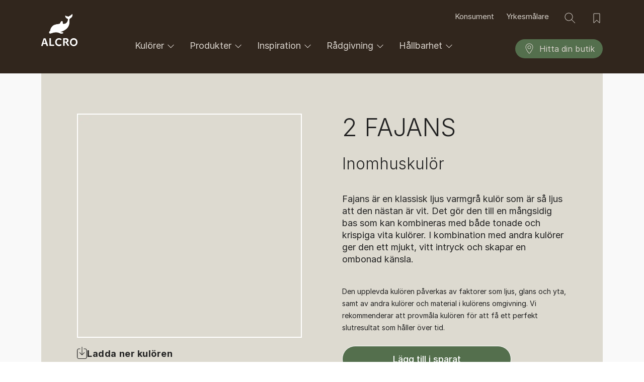

--- FILE ---
content_type: text/html; charset=UTF-8
request_url: https://alcro.se/kulorer/2-fajans
body_size: 29625
content:
<!DOCTYPE html>
<html lang="sv" dir="ltr" prefix="content: http://purl.org/rss/1.0/modules/content/  dc: http://purl.org/dc/terms/  foaf: http://xmlns.com/foaf/0.1/  og: http://ogp.me/ns#  rdfs: http://www.w3.org/2000/01/rdf-schema#  schema: http://schema.org/  sioc: http://rdfs.org/sioc/ns#  sioct: http://rdfs.org/sioc/types#  skos: http://www.w3.org/2004/02/skos/core#  xsd: http://www.w3.org/2001/XMLSchema# ">
<head>
	<meta charset="utf-8" />
<style>/* @see https://github.com/aFarkas/lazysizes#broken-image-symbol */.js img.lazyload:not([src]) { visibility: hidden; }/* @see https://github.com/aFarkas/lazysizes#automatically-setting-the-sizes-attribute */.js img.lazyloaded[data-sizes=auto] { display: block; width: 100%; }</style>
<meta name="description" content="Fajans är en klassisk ljus varmgrå kulör som är så ljus att den nästan är vit. Det gör den till en mångsidig bas som kan kombineras med både tonade och krispiga vita kulörer. I kombination med andra kulörer ger den ett mjukt, vitt intryck och skapar en ombonad känsla. " />
<meta name="robots" content="index, follow" />
<link rel="canonical" href="https://alcro.se/kulorer/2-fajans" />
<meta property="og:site_name" content="Alcro Färg" />
<meta property="og:type" content="Color" />
<meta property="og:url" content="https://alcro.se/kulorer/2-fajans" />
<meta property="og:title" content="2 Fajans | Alcro Färg" />
<meta property="og:description" content="Fajans är en klassisk ljus varmgrå kulör som är så ljus att den nästan är vit. Det gör den till en mångsidig bas som kan kombineras med både tonade och krispiga vita kulörer. I kombination med andra kulörer ger den ett mjukt, vitt intryck och skapar en ombonad känsla. " />
<meta property="og:image" content="https://alcro.se/sites/default/files/styles/thumbnail_800_auto/public/color_resources/%23DDDAD0.png.webp?itok=7yhRbHMf" />
<meta property="og:image:url" content="https://alcro.se/sites/default/files/styles/thumbnail_800_auto/public/color_resources/%23DDDAD0.png.webp?itok=7yhRbHMf" />
<meta property="og:image:secure_url" content="https://alcro.se/sites/default/files/styles/thumbnail_800_auto/public/color_resources/%23DDDAD0.png.webp?itok=7yhRbHMf" />
<meta property="og:image:type" content="image/jpeg" />
<meta property="fb:app_id" content="159358972784025" />
<meta name="google-site-verification" content="ofJTx7H6os4wBWUFy3p_Bm0ssTnPiyyihsah5916eIY" />
<script type="application/ld+json">{
    "@context": "http://schema.org/",
    "@type": "Organization",
    "name": "Alcro Färg",
    "url": "https://alcro.se"
}</script>
<meta name="Generator" content="Drupal 11 (https://www.drupal.org)" />
<meta name="MobileOptimized" content="width" />
<meta name="HandheldFriendly" content="true" />
<meta name="viewport" content="width=device-width, initial-scale=1, shrink-to-fit=no" />
<meta http-equiv="x-ua-compatible" content="ie=edge" />
<link rel="icon" href="/themes/custom/theme-alcro/favicon.ico" type="image/vnd.microsoft.icon" />
<link rel="alternate" hreflang="sv" href="https://alcro.se/kulorer/2-fajans" />
<link rel="alternate" hreflang="nb" href="https://alcro.no/color/2-fajans" />

		<title>2 Fajans - Måla med en fin kulör i hemmet | Alcro Färg</title>
		<link rel="stylesheet" media="all" href="/sites/default/files/css/css_Bcn0LEM3H7kTRxzpzy-QOLuYltUYckkQv8SkECwIIOg.css?delta=0&amp;language=sv&amp;theme=alcro_barrio&amp;include=eJxljlEKhDAMRC8U7ZEkrVWyjUaSCHr7VbTIrn-ZNw8myEmli6hKEkaWiAxRxM0Vl8oH0elNL7sx35nmEZJoDr2uC3KLH9x-AHmeGiZzyJsfeqnFHcF2O5QQ0TI4lbIqMXZnDM9w6uf_8n7ivL-9NU9p" />
<link rel="stylesheet" media="all" href="/sites/default/files/css/css_Uz5Ys9RtuRTfpppQwczn4nbaX8f882k9RqihhGT5O-8.css?delta=1&amp;language=sv&amp;theme=alcro_barrio&amp;include=eJxljlEKhDAMRC8U7ZEkrVWyjUaSCHr7VbTIrn-ZNw8myEmli6hKEkaWiAxRxM0Vl8oH0elNL7sx35nmEZJoDr2uC3KLH9x-AHmeGiZzyJsfeqnFHcF2O5QQ0TI4lbIqMXZnDM9w6uf_8n7ivL-9NU9p" />
<link rel="stylesheet" media="all" href="//cdn.jsdelivr.net/npm/bootstrap@5.3.3/dist/css/bootstrap.min.css" />
<link rel="stylesheet" media="all" href="/sites/default/files/css/css_TrbXAGICUFNWYLIFkkXGbchJOvP4tftQGjUnEgB_HDs.css?delta=3&amp;language=sv&amp;theme=alcro_barrio&amp;include=eJxljlEKhDAMRC8U7ZEkrVWyjUaSCHr7VbTIrn-ZNw8myEmli6hKEkaWiAxRxM0Vl8oH0elNL7sx35nmEZJoDr2uC3KLH9x-AHmeGiZzyJsfeqnFHcF2O5QQ0TI4lbIqMXZnDM9w6uf_8n7ivL-9NU9p" />
<link rel="stylesheet" media="print" href="/sites/default/files/css/css_iaG7XLmZnNIyhzevzOLNTp_1dGCb_rTQtoXcIpyfxTc.css?delta=4&amp;language=sv&amp;theme=alcro_barrio&amp;include=eJxljlEKhDAMRC8U7ZEkrVWyjUaSCHr7VbTIrn-ZNw8myEmli6hKEkaWiAxRxM0Vl8oH0elNL7sx35nmEZJoDr2uC3KLH9x-AHmeGiZzyJsfeqnFHcF2O5QQ0TI4lbIqMXZnDM9w6uf_8n7ivL-9NU9p" />

		<script type="application/json" data-drupal-selector="drupal-settings-json">{"path":{"baseUrl":"\/","pathPrefix":"","currentPath":"node\/23304","currentPathIsAdmin":false,"isFront":false,"currentLanguage":"sv"},"pluralDelimiter":"\u0003","suppressDeprecationErrors":true,"gtag":{"tagId":"","consentMode":false,"otherIds":[],"events":[],"additionalConfigInfo":[]},"ajaxPageState":{"libraries":"[base64]","theme":"alcro_barrio","theme_token":null},"ajaxTrustedUrl":{"form_action_p_pvdeGsVG5zNF_XLGPTvYSKCf43t8qZYSwcfZl2uzM":true},"gtm":{"tagId":null,"settings":{"data_layer":"dataLayer","include_classes":false,"allowlist_classes":"","blocklist_classes":"","include_environment":false,"environment_id":"","environment_token":""},"tagIds":["GTM-WC7DRPW"]},"dataLayer":{"defaultLang":"en","languages":{"en":{"id":"en","name":"Engelska","direction":"ltr","weight":0},"da":{"id":"da","name":"Danish","direction":"ltr","weight":1},"fi":{"id":"fi","name":"Finnish","direction":"ltr","weight":2},"pl":{"id":"pl","name":"Polish","direction":"ltr","weight":3},"sv":{"id":"sv","name":"Swedish","direction":"ltr","weight":5},"nb":{"id":"nb","name":"Norwegian Bokm\u00e5l","direction":"ltr","weight":6}}},"lazy":{"lazysizes":{"lazyClass":"lazyload","loadedClass":"lazyloaded","loadingClass":"lazyloading","preloadClass":"lazypreload","errorClass":"lazyerror","autosizesClass":"lazyautosizes","srcAttr":"data-src","srcsetAttr":"data-srcset","sizesAttr":"data-sizes","minSize":40,"customMedia":[],"init":true,"expFactor":1.5,"hFac":0.8,"loadMode":2,"loadHidden":true,"ricTimeout":0,"throttleDelay":125,"plugins":[]},"placeholderSrc":"data:image\/gif;base64,R0lGODlhAQABAAAAACH5BAEKAAEALAAAAAABAAEAAAICTAEAOw==","preferNative":false,"minified":true,"libraryPath":"\/libraries\/lazysizes"},"sii_datalayer":{"environmentInfo":{"environment":false,"market":"SV","language":"Swedish"},"pageInfo":{"targetGroup":"Consumer","type":"Color"},"taxonomyInfo":{"eventInfo":[]},"node_title":"2 Fajans"},"data":{"extlink":{"extTarget":true,"extTargetAppendNewWindowDisplay":true,"extTargetAppendNewWindowLabel":"(opens in a new window)","extTargetNoOverride":false,"extNofollow":false,"extTitleNoOverride":false,"extNoreferrer":false,"extFollowNoOverride":false,"extClass":"0","extLabel":"(link is external)","extImgClass":false,"extSubdomains":true,"extExclude":"","extInclude":"","extCssExclude":"","extCssInclude":"","extCssExplicit":"","extAlert":false,"extAlertText":"This link will take you to an external web site. We are not responsible for their content.","extHideIcons":false,"mailtoClass":"0","telClass":"","mailtoLabel":"(link sends email)","telLabel":"(link is a phone number)","extUseFontAwesome":false,"extIconPlacement":"append","extPreventOrphan":false,"extFaLinkClasses":"fa fa-external-link","extFaMailtoClasses":"fa fa-envelope-o","extAdditionalLinkClasses":"","extAdditionalMailtoClasses":"","extAdditionalTelClasses":"","extFaTelClasses":"fa fa-phone","allowedDomains":null,"extExcludeNoreferrer":""}},"tikkurilaBaseHeaderBreakpoint":{"tikkurila_base.header.header":"(min-width: 48em)"},"user":{"uid":0,"permissionsHash":"85dfcc7507716384b3a3cac87760ef28efe8009c3bd9fe1e427852f76f5950e8"}}</script>
<script src="/sites/default/files/js/js_PzPA17cKfG-PXx5X-sUOLTyxDIlVYRaHAxRJW0KdYRY.js?scope=header&amp;delta=0&amp;language=sv&amp;theme=alcro_barrio&amp;include=[base64]"></script>
<script src="/modules/contrib/google_tag/js/gtag.js?t8wb43"></script>
<script src="/modules/contrib/google_tag/js/gtm.js?t8wb43"></script>

						<link rel="preload" as="font" href="/themes/custom/theme-alcro/dist/fonts/Inter-Light.woff2" type="font/woff2" crossorigin="anonymous">
		<link rel="preload" as="font" href="/themes/custom/theme-alcro/dist/fonts/Inter-Regular.woff2" type="font/woff2" crossorigin="anonymous">
		<link rel="preload" as="font" href="/themes/custom/theme-alcro/dist/fonts/Inter-Medium.woff2" type="font/woff2" crossorigin="anonymous">
		<link rel="preload" as="font" href="/themes/custom/theme-alcro/dist/fonts/Inter-Bold.woff2" type="font/woff2" crossorigin="anonymous">
	</head>
<body class="layout-one-sidebar layout-sidebar-second page-node-23304 path-full--kulorer-2-fajans full-width-page path-node node--type-color">
	<a href="#main-content" class="visually-hidden focusable skip-link">
		Hoppa till huvudinnehåll
	</a>
	<noscript><iframe src="https://www.googletagmanager.com/ns.html?id=GTM-WC7DRPW"
                  height="0" width="0" style="display:none;visibility:hidden"></iframe></noscript>

	  <div class="dialog-off-canvas-main-canvas" data-off-canvas-main-canvas>
    			

<div id="notification-dialog">
  <p class="notification-message"></p>
</div>
<div id="page-wrapper" class="AlcroConsumer alcro">
  <div id="page">
					<header id="header" class="header header--typeTransparent header--themeConsumer " role="banner" aria-label="Sidhuvud för webbplats" data-controller="Header">
						<nav class="navbar" id="navbar-top">
									
  <section class="row region region-secondary-menu"">
      <div id="block-alcro-barrio-painteraccounts" class="block-content-basic row block block-block-content block-block-content225eca2a-cb85-4d2e-80c9-e2890bc3c526 custom-block">
      <div class="view-content col-12">
      
    </div>
  </div>

  </section>

					
													</nav>
				<nav class="navbar navbar-expand-md" id="navbar-main">
							  

<div class="container">
	<div class="row">
		<div class="col-2">
			<div class="header-bar">
				<div class="mainLogo">
					<a href="/" title="Alcro">
						<img src="/themes/custom/theme-alcro/src/assets/img/alcro_logo_light.svg" alt="Logo" id="logo-alcro" width="72" height="72">
					</a>
				</div>
				<div class="header-trail">
					<button class="button button--typePlain button--layoutIconLeft js-goBack" >
						<div class="button-content button-content--withText">
							<div class="button-icon">
								<svg class="icon icon--typePlain">
									<use href="#icon-arrow-left"></use>
								</svg>
							</div>
							<div class="button-text" >
								Tillbaka
							</div>
						</div>
					</button>
				</div>
			</div>
		</div>
				<div class="header-buttons col-auto">
			<div class="header-button header-menuButton header-iconsListItems">
				<button id="search-button-mobile" class="button--search" aria-label="Sök">
					<svg viewBox="0 0 24 24" id="icon icon-search">
						<path d="M15.4994165,14.7923098 L22.3535534,21.6464466 L21.6464466,22.3535534 L14.7923098,15.4994165 C13.3819612,16.7444908 11.5292099,17.5 9.5,17.5 C5.081722,17.5 1.5,13.918278 1.5,9.5 C1.5,5.081722 5.081722,1.5 9.5,1.5 C13.918278,1.5 17.5,5.081722 17.5,9.5 C17.5,11.5292099 16.7444908,13.3819612 15.4994165,14.7923098 Z M9.5,16.5 C13.3659932,16.5 16.5,13.3659932 16.5,9.5 C16.5,5.63400675 13.3659932,2.5 9.5,2.5 C5.63400675,2.5 2.5,5.63400675 2.5,9.5 C2.5,13.3659932 5.63400675,16.5 9.5,16.5 Z"></path>
					</svg>
				</button>
				<button id="saved-button-mobile">
					<svg viewBox="0 0 24 24" id="icon icon-bookmark">
						<path d="M7.20710678,21.5 C7.0195704,21.6875364 6.76521649,21.7928932 6.5,21.7928932 C5.94771525,21.7928932 5.5,21.345178 5.5,20.7928932 L5.5,4 C5.5,3.17157288 6.17157288,2.5 7,2.5 L17,2.5 C17.8284271,2.5 18.5,3.17157288 18.5,4 L18.5,20.7928932 C18.5,21.0581097 18.3946432,21.3124636 18.2071068,21.5 C17.8165825,21.8905243 17.1834175,21.8905243 16.7928932,21.5 L12,16.7071068 L7.20710678,21.5 Z M6.5,4 L6.5,20.7928932 L12,15.2928932 L17.5,20.7928932 L17.5,4 C17.5,3.72385763 17.2761424,3.5 17,3.5 L7,3.5 C6.72385763,3.5 6.5,3.72385763 6.5,4 Z"></path>
					</svg>
					<div class="tikkrurila-count-wraper">
						<span class="getSavedListCount"></span>
					</div>
				</button>
								<button class="hamburger hamburger--typeTransparent js-closeMenu">
					<div class="button-icon">
						<div class="hamburger-shapes">
							<div class="hamburger-shape Hamburger-shape--bread"></div>
							<div class="hamburger-shape Hamburger-shape--lettuce"></div>
							<div class="hamburger-shape Hamburger-shape--seitanburger"></div>
							<div class="hamburger-shape Hamburger-shape--bread"></div>
						</div>
					</div>
				</button>
			</div>
		</div>
				<div class="col-12 col-md-10">
			<div class="header-content">
				<div class="header-extraSearch">
					<div class="header-extraSearchButton js-openModal" data-bs-target="search">Sök</div>
				</div>
				<div class="row">
					<div class="container">
						<div class="header-global">
							<div class="col">
								<div class="header-globalMenuItems">
									<div class="header-globalListItems">
										<ul class="header-globalListItems">
																							<li class="header-globalListItem">
													<a href="/" class="header-globalLink is-selected">
														Konsument
													</a>
												</li>
																							<li class="header-globalListItem">
													<a href="/pro" class="header-globalLink ">
														Yrkesmålare
													</a>
												</li>
																					</ul>
									</div>
								</div>
							</div>
							<div class="col-md-auto">
								<div class="header-iconsListItems">
									<button id="search-button" class="button--search" aria-label="Sök">
										<svg viewBox="0 0 24 24" id="icon icon-search">
											<path d="M15.4994165,14.7923098 L22.3535534,21.6464466 L21.6464466,22.3535534 L14.7923098,15.4994165 C13.3819612,16.7444908 11.5292099,17.5 9.5,17.5 C5.081722,17.5 1.5,13.918278 1.5,9.5 C1.5,5.081722 5.081722,1.5 9.5,1.5 C13.918278,1.5 17.5,5.081722 17.5,9.5 C17.5,11.5292099 16.7444908,13.3819612 15.4994165,14.7923098 Z M9.5,16.5 C13.3659932,16.5 16.5,13.3659932 16.5,9.5 C16.5,5.63400675 13.3659932,2.5 9.5,2.5 C5.63400675,2.5 2.5,5.63400675 2.5,9.5 C2.5,13.3659932 5.63400675,16.5 9.5,16.5 Z"></path>
										</svg>
									</button>
									<button id="saved-button">
										<svg viewBox="0 0 24 24" id="icon icon-bookmark">
											<path d="M7.20710678,21.5 C7.0195704,21.6875364 6.76521649,21.7928932 6.5,21.7928932 C5.94771525,21.7928932 5.5,21.345178 5.5,20.7928932 L5.5,4 C5.5,3.17157288 6.17157288,2.5 7,2.5 L17,2.5 C17.8284271,2.5 18.5,3.17157288 18.5,4 L18.5,20.7928932 C18.5,21.0581097 18.3946432,21.3124636 18.2071068,21.5 C17.8165825,21.8905243 17.1834175,21.8905243 16.7928932,21.5 L12,16.7071068 L7.20710678,21.5 Z M6.5,4 L6.5,20.7928932 L12,15.2928932 L17.5,20.7928932 L17.5,4 C17.5,3.72385763 17.2761424,3.5 17,3.5 L7,3.5 C6.72385763,3.5 6.5,3.72385763 6.5,4 Z"></path>
										</svg>
										<div class="tikkrurila-count-wraper">
											<span class="getSavedListCount"></span>
										</div>
									</button>
																	</div>
							</div>
						</div>
					</div>
				</div>
			</div>
			<nav id="nav" role="navigation" aria-labelledby="block-mainnavigation-menu" id="block-mainnavigation" class="block block-menu navigation menu--main"">
						<div class="header-nav">
								<ul class="header-navListItems">
																										<li class="header-navListItem">
									<a class="header-navLink js-openMenu header-navLink--typeMenu"
										 data-bs-target="kulörer">
										Kulörer
										<svg class="icon icon--typeMenu icon--typeMenu--desktop">
											<use href="#icon-chevron-down"></use>
										</svg>
										<svg class="icon icon--typeMenu icon--typeMenu--mobile">
											<use href="#icon-chevron-right"></use>
										</svg>
									</a>
								</li>
																																		<li class="header-navListItem">
									<a class="header-navLink js-openMenu header-navLink--typeMenu"
										 data-bs-target="produkter">
										Produkter
										<svg class="icon icon--typeMenu icon--typeMenu--desktop">
											<use href="#icon-chevron-down"></use>
										</svg>
										<svg class="icon icon--typeMenu icon--typeMenu--mobile">
											<use href="#icon-chevron-right"></use>
										</svg>
									</a>
								</li>
																																		<li class="header-navListItem">
									<a class="header-navLink js-openMenu header-navLink--typeMenu"
										 data-bs-target="inspiration">
										Inspiration
										<svg class="icon icon--typeMenu icon--typeMenu--desktop">
											<use href="#icon-chevron-down"></use>
										</svg>
										<svg class="icon icon--typeMenu icon--typeMenu--mobile">
											<use href="#icon-chevron-right"></use>
										</svg>
									</a>
								</li>
																																		<li class="header-navListItem">
									<a class="header-navLink js-openMenu header-navLink--typeMenu"
										 data-bs-target="rådgivning">
										Rådgivning
										<svg class="icon icon--typeMenu icon--typeMenu--desktop">
											<use href="#icon-chevron-down"></use>
										</svg>
										<svg class="icon icon--typeMenu icon--typeMenu--mobile">
											<use href="#icon-chevron-right"></use>
										</svg>
									</a>
								</li>
																																		<li class="header-navListItem">
									<a class="header-navLink js-openMenu header-navLink--typeMenu"
										 data-bs-target="hållbarhet">
										Hållbarhet
										<svg class="icon icon--typeMenu icon--typeMenu--desktop">
											<use href="#icon-chevron-down"></use>
										</svg>
										<svg class="icon icon--typeMenu icon--typeMenu--mobile">
											<use href="#icon-chevron-right"></use>
										</svg>
									</a>
								</li>
																																		<li class="header-navListItem header-navListItem--alignRight">
									<a href="/butiker"
										 class="header-navLink header-navLink--typeMenu last-item">
										<svg class="icon icon--typeMenu icon--typeMenu--desktop">
											<use href="#icon-map"></use>
										</svg>
										Hitta din butik
									</a>
								</li>
																</ul>
			</div>
						<ul class="header-extrasListItems">
									<li class="header-extrasListItem" style="display: none">
						<a href="/" class="header-extrasLink">
							Konsument
						</a>
					</li>
									<li class="header-extrasListItem" >
						<a href="/pro" class="header-extrasLink">
							Yrkesmålare
						</a>
					</li>
							</ul>
										<ul class="header-extrasListItems">
											<li class="header-extrasListItem">
							<a href="https://fargtapet.alcro.se/" class="header-extrasLink">
								Alcro färg &amp; tapet
							</a>
						</li>
											<li class="header-extrasListItem">
							<a href="https://www.instagram.com/alcrofarg" class="header-extrasLink">
								Instagram Alcro Färg
							</a>
						</li>
											<li class="header-extrasListItem">
							<a href="/af/nyhetsbrev" class="header-extrasLink">
								Nyhetsbrev Återförsäljare
							</a>
						</li>
											<li class="header-extrasListItem">
							<a href="https://www.facebook.com/alcrofarg" class="header-extrasLink">
								Facebook Alcro Färg
							</a>
						</li>
											<li class="header-extrasListItem">
							<a href="https://www.instagram.com/alcropro" class="header-extrasLink">
								Instagram Alcro Pro
							</a>
						</li>
											<li class="header-extrasListItem">
							<a href="https://www.facebook.com/groups/2249879385094330" class="header-extrasLink">
								Facebook för ÅF
							</a>
						</li>
									</ul>
													<ul class="header-extrasListItems">
									</ul>
						</nav>
		</div>
	</div>
</div>


														</nav>
						<div class="header-menu">
			<div class="container">
				<div class="row">
					<div class="col-2"></div>
					<div class="col-10">
													<div class="header-menuSection" data-id="kulörer">
								<div class="container">
									<div class="row">
																					<div class="col-12 col-xs-12 col-md-4 col-lg-3 header-menuItem">
												<div class="header-menuListHeader">
													<a class="header-menuHeaderLink header-menuHeaderLink--typeMenu" data-id="kulörer-inomhuskulörer">
														Inomhuskulörer
													</a>
												</div>
												<div class="header-menuList" data-id="kulörer-inomhuskulörer">
																											<ul class="header-menuListItems">
																															<li class="header-menuListItem">
																	<a href="/kulorer/inomhus?kulorkategori%5B14229%5D=14229" class="header-menuLink">Beiga &amp; Bruna</a>
																</li>
																															<li class="header-menuListItem">
																	<a href="/kulorer/inomhus?kulorkategori%5B14230%5D=14230" class="header-menuLink">Blå</a>
																</li>
																															<li class="header-menuListItem">
																	<a href="/kulorer/inomhus?kulorkategori%5B14231%5D=14231" class="header-menuLink"> Grå &amp; Svarta</a>
																</li>
																															<li class="header-menuListItem">
																	<a href="/kulorer/inomhus?kulorkategori%5B14232%5D=14232" class="header-menuLink"> Gröna</a>
																</li>
																															<li class="header-menuListItem">
																	<a href="/kulorer/inomhus?kulorkategori%5B14233%5D=14233" class="header-menuLink"> Vita</a>
																</li>
																															<li class="header-menuListItem">
																	<a href="/kulorer/inomhus?kulorkategori%5B14235%5D=14235" class="header-menuLink"> Gula &amp; Orange</a>
																</li>
																															<li class="header-menuListItem">
																	<a href="/kulorer/inomhus?kulorkategori%5B14236%5D=14236" class="header-menuLink"> Röda, Rosa &amp; Lila</a>
																</li>
																															<li class="header-menuListItem">
																	<a href="/kulorer/inomhus" class="header-menuLink">Alla inomhuskulörer</a>
																</li>
																															<li class="header-menuListItem">
																	<a href="/kulorer" class="header-menuLink">Alla kulörer</a>
																</li>
																															<li class="header-menuListItem">
																	<a href="/kulor/narmaste-ncs" class="header-menuLink">Kulörer och NCS-kod</a>
																</li>
																													</ul>
																									</div>
											</div>
																					<div class="col-12 col-xs-12 col-md-4 col-lg-3 header-menuItem">
												<div class="header-menuListHeader">
													<a class="header-menuHeaderLink header-menuHeaderLink--typeMenu" data-id="kulörer-utomhuskulörer">
														Utomhuskulörer
													</a>
												</div>
												<div class="header-menuList" data-id="kulörer-utomhuskulörer">
																											<ul class="header-menuListItems">
																															<li class="header-menuListItem">
																	<a href="/kulorer/utomhus?kulorkategori%5B14229%5D=14229" class="header-menuLink"> Beiga &amp; Bruna</a>
																</li>
																															<li class="header-menuListItem">
																	<a href="/kulorer/utomhus?kulorkategori%5B14230%5D=14230" class="header-menuLink">Blå</a>
																</li>
																															<li class="header-menuListItem">
																	<a href="/kulorer/utomhus?kulorkategori%5B14231%5D=14231" class="header-menuLink">Grå &amp; Svarta</a>
																</li>
																															<li class="header-menuListItem">
																	<a href="/kulorer/utomhus?kulorkategori%5B14232%5D=14232" class="header-menuLink">Gröna</a>
																</li>
																															<li class="header-menuListItem">
																	<a href="/kulorer/utomhus?kulorkategori%5B14233%5D=14233" class="header-menuLink">Vita</a>
																</li>
																															<li class="header-menuListItem">
																	<a href="/kulorer/utomhus?kulorkategori%5B14235%5D=14235" class="header-menuLink">Gula &amp; Orange</a>
																</li>
																															<li class="header-menuListItem">
																	<a href="/kulorer/utomhus?kulorkategori%5B14236%5D=14236" class="header-menuLink">Röda, Rosa &amp; Lila</a>
																</li>
																															<li class="header-menuListItem">
																	<a href="/kulorer/utomhus" class="header-menuLink">Alla utomhuskulörer</a>
																</li>
																															<li class="header-menuListItem">
																	<a href="/kulorer" class="header-menuLink">Alla kulörer</a>
																</li>
																													</ul>
																									</div>
											</div>
																					<div class="col-12 col-xs-12 col-md-4 col-lg-3 header-menuItem">
												<div class="header-menuListHeader">
													<a class="header-menuHeaderLink header-menuHeaderLink--typeMenu" data-id="kulörer-kulörkollektioner">
														Kulörkollektioner
													</a>
												</div>
												<div class="header-menuList" data-id="kulörer-kulörkollektioner">
																											<ul class="header-menuListItems">
																															<li class="header-menuListItem">
																	<a href="/inspiration/kulor/alcro-x-marie-olsson-nylander" class="header-menuLink">Alcro x Marie Olsson Nylander</a>
																</li>
																															<li class="header-menuListItem">
																	<a href="/inspiration/kulor/ad_inredningskollektion" class="header-menuLink">ad.inredningskollektion</a>
																</li>
																															<li class="header-menuListItem">
																	<a href="/inspiration/kulor/ad_stil" class="header-menuLink">ad.stil</a>
																</li>
																															<li class="header-menuListItem">
																	<a href="/inspiration/kulor/ad-white-grey" class="header-menuLink">ad.white &amp; grey</a>
																</li>
																															<li class="header-menuListItem">
																	<a href="/inspiration/kulor/ad-balans" class="header-menuLink">ad.balans</a>
																</li>
																															<li class="header-menuListItem">
																	<a href="/inspiration/kulor/ad_2020" class="header-menuLink">ad.2020</a>
																</li>
																															<li class="header-menuListItem">
																	<a href="/fargkartor/inomhus" class="header-menuLink">Färgkartor inne</a>
																</li>
																															<li class="header-menuListItem">
																	<a href="/fargkartor/utomhus" class="header-menuLink">Färgkartor ute</a>
																</li>
																													</ul>
																									</div>
											</div>
																			</div>
								</div>
							</div>
													<div class="header-menuSection" data-id="produkter">
								<div class="container">
									<div class="row">
																					<div class="col-12 col-xs-12 col-md-4 col-lg-3 header-menuItem">
												<div class="header-menuListHeader">
													<a class="header-menuHeaderLink header-menuHeaderLink--typeMenu" data-id="produkter-inomhusfärg">
														Inomhusfärg
													</a>
												</div>
												<div class="header-menuList" data-id="produkter-inomhusfärg">
																											<ul class="header-menuListItems">
																															<li class="header-menuListItem">
																	<a href="/produkter/inomhusfarg" class="header-menuLink">All inomhusfärg</a>
																</li>
																															<li class="header-menuListItem">
																	<a href="/produkter/inomhusfarg/vaggfarg" class="header-menuLink">Väggar</a>
																</li>
																															<li class="header-menuListItem">
																	<a href="/produkter/inomhusfarg/dorrar-fonster-mobler-snickerier" class="header-menuLink">Snickerifärg</a>
																</li>
																															<li class="header-menuListItem">
																	<a href="/produkter/inomhusfarg/grundfarg" class="header-menuLink">Grundfärg</a>
																</li>
																															<li class="header-menuListItem">
																	<a href="/produkter/inomhusfarg/golv" class="header-menuLink">Golvfärg</a>
																</li>
																															<li class="header-menuListItem">
																	<a href="/produkter/inomhusfarg/tak" class="header-menuLink">Takfärg</a>
																</li>
																															<li class="header-menuListItem">
																	<a href="/produkter/inomhusfarg/vatrum" class="header-menuLink">Våtrumsfärg</a>
																</li>
																															<li class="header-menuListItem">
																	<a href="/produkter/inomhusfarg/metallytor-ror-element" class="header-menuLink">Metallfärg</a>
																</li>
																															<li class="header-menuListItem">
																	<a href="/produkter/inomhusfarg/spackel" class="header-menuLink">Spackel</a>
																</li>
																															<li class="header-menuListItem">
																	<a href="/produkter/inomhusfarg/rengoring" class="header-menuLink">Rengöring</a>
																</li>
																													</ul>
																									</div>
											</div>
																					<div class="col-12 col-xs-12 col-md-4 col-lg-3 header-menuItem">
												<div class="header-menuListHeader">
													<a class="header-menuHeaderLink header-menuHeaderLink--typeMenu" data-id="produkter-utomhusfärg">
														Utomhusfärg
													</a>
												</div>
												<div class="header-menuList" data-id="produkter-utomhusfärg">
																											<ul class="header-menuListItems">
																															<li class="header-menuListItem">
																	<a href="/produkter/utomhusfarg" class="header-menuLink">All utomhusfärg</a>
																</li>
																															<li class="header-menuListItem">
																	<a href="/produkter/utomhusfarg/trafasad" class="header-menuLink">Fasadfärg Trä</a>
																</li>
																															<li class="header-menuListItem">
																	<a href="/produkter/utomhusfarg/puts-betong" class="header-menuLink">Fasadfärg Puts</a>
																</li>
																															<li class="header-menuListItem">
																	<a href="/produkter/utomhusfarg/fonster-snickerier" class="header-menuLink">Fönster, Dörrar &amp; Snickerier</a>
																</li>
																															<li class="header-menuListItem">
																	<a href="/produkter/utomhusfarg/utemobler-terrass" class="header-menuLink">Terrass &amp; Utemöbler</a>
																</li>
																															<li class="header-menuListItem">
																	<a href="/produkter/utomhusfarg/metallytor" class="header-menuLink">Metallytor ute</a>
																</li>
																															<li class="header-menuListItem">
																	<a href="/produkter/utomhusfarg/rengoring" class="header-menuLink">Rengöring</a>
																</li>
																															<li class="header-menuListItem">
																	<a href="/pro/datablad" class="header-menuLink">Samlade Datablad (Pro)</a>
																</li>
																													</ul>
																									</div>
											</div>
																					<div class="col-12 col-xs-12 col-md-4 col-lg-3 header-menuItem">
												<div class="header-menuListHeader">
													<a class="header-menuHeaderLink header-menuHeaderLink--typeMenu" data-id="produkter-produkter-läsmer">
														Produkter - Läs mer
													</a>
												</div>
												<div class="header-menuList" data-id="produkter-produkter-läsmer">
																											<ul class="header-menuListItems">
																															<li class="header-menuListItem">
																	<a href="/produkt/inspiration/ad-familjen" class="header-menuLink">ad-familjen </a>
																</li>
																															<li class="header-menuListItem">
																	<a href="/produkt/inspiration/ad-seren" class="header-menuLink">ad.seren </a>
																</li>
																													</ul>
																									</div>
											</div>
																			</div>
								</div>
							</div>
													<div class="header-menuSection" data-id="inspiration">
								<div class="container">
									<div class="row">
																					<div class="col-12 col-xs-12 col-md-4 col-lg-3 header-menuItem">
												<div class="header-menuListHeader">
													<a class="header-menuHeaderLink header-menuHeaderLink--typeMenu" data-id="inspiration-inspirationsartiklar">
														Inspirationsartiklar 
													</a>
												</div>
												<div class="header-menuList" data-id="inspiration-inspirationsartiklar">
																											<ul class="header-menuListItems">
																															<li class="header-menuListItem">
																	<a href="/inspiration" class="header-menuLink">Alla inspirationsartiklar</a>
																</li>
																															<li class="header-menuListItem">
																	<a href="/inspiration/kulor" class="header-menuLink">Kulör &amp; Färgsättning</a>
																</li>
																															<li class="header-menuListItem">
																	<a href="/inspiration/fargsatta-hus" class="header-menuLink">Färgsatta Hus &amp; Lägenheter</a>
																</li>
																															<li class="header-menuListItem">
																	<a href="/inspiration/sovrum" class="header-menuLink">Sovrum</a>
																</li>
																															<li class="header-menuListItem">
																	<a href="/inspiration/vardagsrum" class="header-menuLink">Vardagsrum</a>
																</li>
																															<li class="header-menuListItem">
																	<a href="/inspiration/mobler" class="header-menuLink">Möbler &amp; Inredning</a>
																</li>
																															<li class="header-menuListItem">
																	<a href="/inspiration/kok-matplats" class="header-menuLink">Kök &amp; Matplats</a>
																</li>
																															<li class="header-menuListItem">
																	<a href="/inspiration/barnrum-ungdomsrum" class="header-menuLink">Barn- &amp; Ungdomsrum</a>
																</li>
																															<li class="header-menuListItem">
																	<a href="/inspiration/golv" class="header-menuLink">Golv</a>
																</li>
																															<li class="header-menuListItem">
																	<a href="/inspiration/badrum" class="header-menuLink">Badrum</a>
																</li>
																															<li class="header-menuListItem">
																	<a href="/inspiration/uteplats-utemobler" class="header-menuLink">Uteplats &amp; Utemöbler</a>
																</li>
																															<li class="header-menuListItem">
																	<a href="/inspiration/dorrar-fonster" class="header-menuLink">Dörrar &amp; Fönster</a>
																</li>
																															<li class="header-menuListItem">
																	<a href="/inspiration/kontor" class="header-menuLink">Kontor &amp; Offentliga lokaler</a>
																</li>
																													</ul>
																									</div>
											</div>
																					<div class="col-12 col-xs-12 col-md-4 col-lg-3 header-menuItem">
												<div class="header-menuListHeader">
													<a class="header-menuHeaderLink header-menuHeaderLink--typeMenu" data-id="inspiration-färgkartor">
														Färgkartor
													</a>
												</div>
												<div class="header-menuList" data-id="inspiration-färgkartor">
																											<ul class="header-menuListItems">
																															<li class="header-menuListItem">
																	<a href="/fargkartor/inomhus" class="header-menuLink">Färgkartor inne</a>
																</li>
																															<li class="header-menuListItem">
																	<a href="/fargkartor/utomhus" class="header-menuLink">Färgkartor ute</a>
																</li>
																													</ul>
																									</div>
											</div>
																			</div>
								</div>
							</div>
													<div class="header-menuSection" data-id="rådgivning">
								<div class="container">
									<div class="row">
																					<div class="col-12 col-xs-12 col-md-4 col-lg-3 header-menuItem">
												<div class="header-menuListHeader">
													<a class="header-menuHeaderLink header-menuHeaderLink--typeMenu" data-id="rådgivning-målainomhus">
														Måla inomhus
													</a>
												</div>
												<div class="header-menuList" data-id="rådgivning-målainomhus">
																											<ul class="header-menuListItems">
																															<li class="header-menuListItem">
																	<a href="/tips-rad/mala-inomhus" class="header-menuLink">Alla arbetsråd inomhus</a>
																</li>
																															<li class="header-menuListItem">
																	<a href="/tips-rad/mala-inomhus/mala-fonster-inomhus" class="header-menuLink">Måla fönster</a>
																</li>
																															<li class="header-menuListItem">
																	<a href="/tips-rad/mala-inomhus/mala-vaggar" class="header-menuLink">Måla väggar</a>
																</li>
																															<li class="header-menuListItem">
																	<a href="/tips-rad/mala-inomhus/mala-pa-tapet" class="header-menuLink">Måla på tapet</a>
																</li>
																															<li class="header-menuListItem">
																	<a href="/tips-rad/mala-inomhus/mala-golv" class="header-menuLink">Måla golv</a>
																</li>
																															<li class="header-menuListItem">
																	<a href="/tips-rad/mala-inomhus/spackla-vaggar" class="header-menuLink">Spackla väggar</a>
																</li>
																															<li class="header-menuListItem">
																	<a href="/tips-rad/mala-inomhus/mala-tak" class="header-menuLink">Måla tak</a>
																</li>
																															<li class="header-menuListItem">
																	<a href="/tips-rad/mala-inomhus/mala-mobler-snickerier" class="header-menuLink">Måla snickerier</a>
																</li>
																															<li class="header-menuListItem">
																	<a href="/tips-rad/mala-inomhus/mala-trappa" class="header-menuLink">Måla trappa</a>
																</li>
																															<li class="header-menuListItem">
																	<a href="/tips-rad/mala-inomhus/mala-metalliska-ytor" class="header-menuLink">Måla metallic</a>
																</li>
																															<li class="header-menuListItem">
																	<a href="/tips-rad/mala-inomhus/mala-vatrum" class="header-menuLink">Måla våtrum</a>
																</li>
																															<li class="header-menuListItem">
																	<a href="/tips-rad/mala-inomhus/lacka-tragolv" class="header-menuLink">Lacka trägolv</a>
																</li>
																															<li class="header-menuListItem">
																	<a href="/tips-rad/mala-inomhus/mala-tegelvagg" class="header-menuLink">Måla tegelvägg</a>
																</li>
																															<li class="header-menuListItem">
																	<a href="/tips-rad/mala-inomhus/mala-med-schabloner" class="header-menuLink">Måla med schabloner</a>
																</li>
																															<li class="header-menuListItem">
																	<a href="/tips-rad/mala-inomhus/fargborttagning" class="header-menuLink">Färgborttagning</a>
																</li>
																													</ul>
																									</div>
											</div>
																					<div class="col-12 col-xs-12 col-md-4 col-lg-3 header-menuItem">
												<div class="header-menuListHeader">
													<a class="header-menuHeaderLink header-menuHeaderLink--typeMenu" data-id="rådgivning-målautomhus">
														Måla utomhus
													</a>
												</div>
												<div class="header-menuList" data-id="rådgivning-målautomhus">
																											<ul class="header-menuListItems">
																															<li class="header-menuListItem">
																	<a href="/tips-rad/mala-utomhus" class="header-menuLink">Alla arbetsråd utomhus</a>
																</li>
																															<li class="header-menuListItem">
																	<a href="/tips-rad/mala-utomhus/tvatta-forbehandla-trafasad" class="header-menuLink">Förbehandla träfasad</a>
																</li>
																															<li class="header-menuListItem">
																	<a href="/tips-rad/mala-utomhus/mala-trafasad" class="header-menuLink">Måla träfasad</a>
																</li>
																															<li class="header-menuListItem">
																	<a href="/tips-rad/mala-utomhus/mala-puts-betong" class="header-menuLink">Måla puts &amp; betong</a>
																</li>
																															<li class="header-menuListItem">
																	<a href="/tips-rad/mala-utomhus/lasera-trafasad" class="header-menuLink">Lasera träfasad</a>
																</li>
																															<li class="header-menuListItem">
																	<a href="/tips-rad/mala-utomhus/mala-fonster" class="header-menuLink">Måla fönster &amp; snickerier</a>
																</li>
																															<li class="header-menuListItem">
																	<a href="/tips-rad/mala-utomhus/mala-dorr" class="header-menuLink">Måla ytterdörr</a>
																</li>
																															<li class="header-menuListItem">
																	<a href="/tips-rad/mala-utomhus/mala-staket" class="header-menuLink">Måla staket</a>
																</li>
																															<li class="header-menuListItem">
																	<a href="/tips-rad/mala-utomhus/olja-altan-mobler" class="header-menuLink">Olja altan</a>
																</li>
																															<li class="header-menuListItem">
																	<a href="/tips-rad/mala-utomhus/mala-utemobler" class="header-menuLink">Måla utemöbler</a>
																</li>
																															<li class="header-menuListItem">
																	<a href="/tips-rad/mala-utomhus/lacka-adeltramobler" class="header-menuLink">Lacka ädelträmöbler</a>
																</li>
																															<li class="header-menuListItem">
																	<a href="/tips-rad/mala-utomhus/tvatta-svartmogel" class="header-menuLink">Tvätta bort svartmögel</a>
																</li>
																													</ul>
																									</div>
											</div>
																					<div class="col-12 col-xs-12 col-md-4 col-lg-3 header-menuItem">
												<div class="header-menuListHeader">
													<a class="header-menuHeaderLink header-menuHeaderLink--typeMenu" data-id="rådgivning-expertentipsar">
														Experten tipsar
													</a>
												</div>
												<div class="header-menuList" data-id="rådgivning-expertentipsar">
																											<ul class="header-menuListItems">
																															<li class="header-menuListItem">
																	<a href="/tips-rad/experten-tipsar" class="header-menuLink">Alla expertråd</a>
																</li>
																															<li class="header-menuListItem">
																	<a href="/tips-rad/broschyrer" class="header-menuLink">Broschyrer</a>
																</li>
																															<li class="header-menuListItem">
																	<a href="/tips-rad/experten-tipsar/fragor-svar" class="header-menuLink">Frågor &amp; Svar</a>
																</li>
																															<li class="header-menuListItem">
																	<a href="/tips-rad/experten-tipsar/fasadexperten" class="header-menuLink">Fasadexperten</a>
																</li>
																															<li class="header-menuListItem">
																	<a href="/tips-rad/experten-tipsar/fem-stylingtips-infor-forsaljningen" class="header-menuLink">Stylingtips inför försäljning</a>
																</li>
																															<li class="header-menuListItem">
																	<a href="/tips-rad/experten-tipsar/nymalning-eller-ommalning" class="header-menuLink">Nymålning eller ommålning</a>
																</li>
																															<li class="header-menuListItem">
																	<a href="/tips-rad/experten-tipsar/fa-bort-mogelpavaxt" class="header-menuLink">Få bort mögeltillväxt</a>
																</li>
																															<li class="header-menuListItem">
																	<a href="/tips-rad/experten-tipsar/tvatta-huset" class="header-menuLink">Tvätta huset</a>
																</li>
																															<li class="header-menuListItem">
																	<a href="/tips-rad/experten-tipsar/mala-koket" class="header-menuLink">Måla köket</a>
																</li>
																															<li class="header-menuListItem">
																	<a href="/tips-rad/experten-tipsar/hantera-fargrester" class="header-menuLink">Måla hållbart</a>
																</li>
																															<li class="header-menuListItem">
																	<a href="/tips-rad/experten-tipsar/mala-huset-tank-pa-detaljerna" class="header-menuLink">Måla huset, tänk på detaljerna</a>
																</li>
																															<li class="header-menuListItem">
																	<a href="/tips-rad/experten-tipsar/stil-tackfarg/" class="header-menuLink">Måla med nya Stil täckfärg</a>
																</li>
																															<li class="header-menuListItem">
																	<a href="/tips-rad/experten-tipsar/3-steg-till-en-snygg-trappa" class="header-menuLink">3 steg till snygg trappa</a>
																</li>
																															<li class="header-menuListItem">
																	<a href="/tips-rad/experten-tipsar/fargsatt-trafasad" class="header-menuLink">Färgsätt träfasad</a>
																</li>
																													</ul>
																									</div>
											</div>
																			</div>
								</div>
							</div>
													<div class="header-menuSection" data-id="hållbarhet">
								<div class="container">
									<div class="row">
																					<div class="col-12 col-xs-12 col-md-4 col-lg-3 header-menuItem">
												<div class="header-menuListHeader">
													<a class="header-menuHeaderLink header-menuHeaderLink--typeMenu" data-id="hållbarhet-tomorrowincluded">
														Tomorrow Included
													</a>
												</div>
												<div class="header-menuList" data-id="hållbarhet-tomorrowincluded">
																											<ul class="header-menuListItems">
																															<li class="header-menuListItem">
																	<a href="/om/miljo/hallbara-byggnader" class="header-menuLink">Färgens roll i den hållbara byggnaden </a>
																</li>
																															<li class="header-menuListItem">
																	<a href="https://alcro.se/om/miljo/ambitiosa-malsattningar" class="header-menuLink">Hållbarhetskonceptet Tomorrow Included®</a>
																</li>
																															<li class="header-menuListItem">
																	<a href="https://alcro.se/om/miljo-tomorrow-included" class="header-menuLink">Vårt miljöarbete</a>
																</li>
																															<li class="header-menuListItem">
																	<a href="https://alcro.se/om/miljo/historia" class="header-menuLink">Hållbarhet genom historien </a>
																</li>
																															<li class="header-menuListItem">
																	<a href="https://alcro.se/om/miljo/mass-balance" class="header-menuLink">Mass Balance-principen</a>
																</li>
																															<li class="header-menuListItem">
																	<a href="https://alcro.se/om/miljo/rpp-bower" class="header-menuLink">rPP &amp; samarbete med Bower</a>
																</li>
																													</ul>
																									</div>
											</div>
																			</div>
								</div>
							</div>
													<div class="header-menuSection" data-id="hittadinbutik">
								<div class="container">
									<div class="row">
																			</div>
								</div>
							</div>
											</div>
				</div>
			</div>
		</div>
	</header>
		          <div class="highlighted">
        <aside class="container section clearfix" role="complementary">
            <div data-drupal-messages-fallback class="hidden"></div>


        </aside>
      </div>
            <div id="main-wrapper" class="layout-main-wrapper clearfix ">
              <div id="main" class="container">
          
          <div class="row row-offcanvas row-offcanvas-left clearfix">
            <main class="main-content col" id="content" role="main">
              <section class="section">
                <a id="main-content" tabindex="-1"></a>
                  <div id="block-alcro-barrio-content" class="block block-system block-system-main-block">
  
    
      <div class="content">
      

<article about="/kulorer/2-fajans" class="node node--type-color node--view-mode-full clearfix">
  <div class="node__content clearfix">
    <div class="color-info-row color-header-info hero-bg light" style="background-color: #DDDAD0;">
      <div class="wrapper">
        <div class="container">
          

          
<div class="title grid-item">
  <h1 class="product-title">2 Fajans</h1>
          <div class="subtitle">
      <div class="product-subtitle">
            <div class="field field--name-field-c-usage field--type-entity-reference field--label-hidden field__item">
            <div class="field field--name-field-label field--type-string field--label-hidden field__item">Inomhuskulör</div>
      
</div>
      </div>
    </div>
  </div>

          

          
<div class="resources grid-item">
          

<div class="image-carousel js-image-carousel" id="image-carousel-132">
  <div class="image-carousel--wrapper js-image-carousel-wrapper" style="--items:1; --offset: 0">
          <div class="image-carousel--item">
          <img loading="lazy" src="/sites/default/files/styles/scale_crop_800x800/public/color_resources/%23DDDAD0.png.webp?itok=z6Ly0AxX" width="800" height="800" typeof="foaf:Image" class="image-style-scale-crop-800x800" />



      </div>
      </div>
  </div>
  
  <div class="image-carousel__footer">
          <div class="download-link link-with-icon">
        <svg class="Icon link-icon-before">
          <use href="#icon-download-color"></use>
        </svg>
        <a href="/color/23304/images" download="2 fajans.png">Ladda ner kulören</a>
      </div>
    
      </div>

      <div class="info-text">The colors visible on the monitor screen have been generated electronically. They may differ from the actual colors of the painting, as the color reception is influenced by factors such as the finish and gloss of the material or lighting.</div>
  
</div>

          
<div class="grid-item">
      <div class="color-description">Fajans är en klassisk ljus varmgrå kulör som är så ljus att den nästan är vit. Det gör den till en mångsidig bas som kan kombineras med både tonade och krispiga vita kulörer. I kombination med andra kulörer ger den ett mjukt, vitt intryck och skapar en ombonad känsla. </div>
  
  
      <div class="instruction-text">Den upplevda kulören påverkas av faktorer som ljus, glans och yta, samt av andra kulörer och material i kulörens omgivning. Vi rekommenderar att provmåla kulören för att få ett perfekt slutresultat som håller över tid.</div>
  
      <div class="display-section display-section--with-buttons sample-order-color--container">
      
<button id="add-item-to-saved-list-btn"
        class="button button--typePrimary button--sizeLarge w-100"
        data-id="23304"
        data-title="2 Fajans"
        data-category=""
        data-color="#DDDAD0"
        data-image="https://alcro.se/sites/default/files/styles/medium/public/color_resources/%23DDDAD0.png.webp?itok=EQtsrlLF"
        data-url="https://alcro.se/kulorer/2-fajans"
        data-item="color">
  <div class="button-content button-content--withText">
    <div id="add-to-checklist" class="button-text d-none">Lägg till i sparat</div>
    <div id="remove-from-checklist" class="button-text d-none">Ta bort från sparat</div>
  </div>
</button>
  </div>
  
        <div class="d-flex flex-wrap find-store">
      <div class="link-with-icon">
        <svg class="Icon link-icon-before">
          <use href="#icon-map"></use>
        </svg>
        <a href="https://alcro.se/butiker" class="color__find-store">
          Hitta din butik
        </a>
      </div>
    </div>
  
  
      <div class="details__wrapper">
            <details class="details__color">
        <summary>
          Kulördata
          <svg class="Icon summary">
            <use href="#icon-plus-circle"></use>
          </svg>
        </summary>
        <div class="details-description color-info">
                    
                      <div class="color-info--item">
              <p class="color-info--header">NCS-referens, närmaste NCS</p>
              <p class="color-info--description">S 1002-Y</p>
            </div>
                  </div>
      </details>
                    <details class="details__color-collections">
          <summary>
            Kulörkollektioner
            <svg class="Icon summary">
              <use href="#icon-plus-circle"></use>
            </svg>
          </summary>
          <div class="details-description color-collections">
            <div class="item-list"><h3>Kulören kan hittas i dessa kollektioner</h3><ul class="list-group"><li class="list-group-item"><a href="/kulorer/adnatur">ad.natur</a></li><li class="list-group-item"><a href="/collection/adinredningskollektion-154-kulorer-ditt-hem">ad.inredningskollektion – 154 kulörer för ditt hem</a></li><li class="list-group-item"><a href="/collection/adinredningskollektion-154-kulorer-stilrena-hem">ad.inredningskollektion – 154 kulörer för stilrena hem</a></li><li class="list-group-item"><a href="/collection/inomhus-kulorer-grasvarta">Inomhus kulörer GråSvarta</a></li></ul></div>
          </div>
        </details>
          </div>
  </div>
        </div>
      </div>
    </div>
  </div>
</article>

    </div>
  </div>


              </section>
            </main>
            
            <aside id="search-sidebar-modal" class="sidebar-modal alcro-search-modal" role="complementary">
	<div class="row sidebar-header">
		<div class="col-10 views-row">
			<span class="sidebar-title">Sök</span>
		</div>
		<div class="col-2 views-row no-padding--button__close">
			<button type="button" class="close-cross-icon close open" data-bs-dismiss="modal" aria-label="Close">
				<div class="nav-burger-icon-container">
					<span></span>
					<span></span>
					<span></span>
					<span></span>
				</div>
			</button>
		</div>
	</div>
	<div class="sidebar-container">
		<div class="contextual-region">
			<div class="content">
				<div class="row">
					<div class="col-auto views-row">
						<div class="modal-search">
							<div class="search search--typeFullscreen">
								  <section class="row region region-search-modal">
    <div class="elasticsearch-site-search-form block block-tk-search block-elasticsearch-site-search-block" data-drupal-selector="elasticsearch-site-search-form" id="block-elasticsearchsitesearch">
      
<form action="/kulorer/2-fajans" method="post" id="elasticsearch-site-search-form" accept-charset="UTF-8">
  

  <fieldset class="js-form-item js-form-type-search form-type-search js-form-item-site-search form-item- form-item-site-search form-no-label form-group col-auto">
                <input class="site-search-input form-search form-control" data-drupal-selector="edit-site-search" type="search" id="edit-site-search" name="site_search" value="" size="15" maxlength="128" placeholder="Sök" />

                  </fieldset>
<input class="hidden button js-form-submit form-submit btn btn-primary form-control" data-drupal-selector="edit-submit" type="submit" id="edit-submit" name="op" value="Skicka" />
<input autocomplete="off" data-drupal-selector="form-ijcoaowdwktvkczyzfi5y8qf3l7fmcay-de5egbvmis" type="hidden" name="form_build_id" value="form-ijCOAOWDwkTvkCzyZFI5Y8QF3L7FmCaY_de5eGBVmis" class="form-control" />
<input data-drupal-selector="edit-elasticsearch-site-search-form" type="hidden" name="form_id" value="elasticsearch_site_search_form" class="form-control" />

</form>

  </div>

  </section>

								<span class="search-path-url d-none">https://alcro.se/search</span>
							</div>
						</div>
            <div id="search-status-container" role="status"></div>
						<div id="search-results-container" class="container">
              <p class="saved-list-modal-subtitle hidden" id="product-search--title">Produkter</p>
              <div id="product-search-results-wrapper" class="row search-results-wrapper"></div>
              <p class="saved-list-modal-subtitle hidden" id="color-search--title">Kulörer</p>
              <div id="color-search-results-wrapper" class="row search-results-wrapper"></div>
              <p class="saved-list-modal-subtitle hidden" id="services-search--title">Övrigt</p>
              <div id="services-search-results-wrapper" class="row search-results-wrapper"></div>
						</div>
					</div>
				</div>
			</div>
		</div>
	</div>
</aside>
            
<div id="save-sidebar-modal" class="sidebar-modal" role="dialog" aria-modal="true" aria-labelledby="sidebar-title">
  <div class="row sidebar-header">
    <div class="col-10 views-row">
      <span id="sidebar-title" class="sidebar-title">Sparat</span>
    </div>
    <div class="col-2 views-row no-padding--button__close">
              <button type="button" class="close-cross-icon close open" data-dismiss="modal" aria-label="Stäng">
          <svg class="icon--close">
            <use xlink:href="#icon-close"></use>
          </svg>
        </button>
          </div>
  </div>
  <div class="sidebar-container" id="sidebar-container-saved">
    <p id="notification-saved">Spara en produkt eller en kulör</p>
    <section></section>
  </div>
  <div id="save-sidebar-footer" class="view-footer">
          <button type="button"
              class="button button--typePrimary"
              data-bs-toggle="modal"
              id="send-by-email-saved-list"
              data-bs-target="#sender-email-modal"
              aria-label="Skicka med e-post">
        Skicka med e-post
      </button>
      <button type="button"
              class="button button--typePrimary"
              id="print-saved-btn"
              data-toggle="print"
              aria-label="Utskrift">
        Utskrift
      </button>
      </div>
  <div id="label-saved-products" class="d-none">Sparade produkter</div>
  <div id="label-saved-colors" class="d-none">Sparade kulörer</div>
  <div id="add-to-saved-list-text" class="d-none">har lagts till i Sparat.</div>
  <div id="remove-from-saved-list-text" class="d-none">har tagits bort från sparat</div>
</div>
            <div class="modal fade" id="sender-email-modal" tabindex="-1" role="dialog" aria-hidden="true" data-send="none">
  <div class="modal-dialog animated fadeInUp" role="document">
    <div class="modal-content">
      <div class="modal-inner">
        <div class="modal-header">
          <div class="col-10 views-row">
            <div class="modal-title">Skicka</div>
          </div>
          <div class="col-2 views-row no-padding--button__close">
            <button type="button" id="close-sender-email-modal" class="close-cross-icon close open" data-dismiss="modal" aria-label="Close">
              <div class="nav-burger-icon-container">
                <span></span>
                <span></span>
                <span></span>
                <span></span>
              </div>
            </button>
          </div>
        </div>
        <div class="modal-body">
          <p>Du kan skicka till flera adresser genom att separera dem med kommatecken</p>
          <div class="form-group">
            <label class="modal-label-title" for="sender-email-modal-input">E-mail</label>
            <input type="email" class="form-control" id="sender-email-modal-input" aria-describedby="emailHelp">
            <span class="error text-danger" id="email-mark-invalid-email" style="display: none;">Please enter a valid email address.</span>
            <span class="error text-danger" id="email-mark-empty-email" style="display: none;">E-mail address is empty.</span>
            <span class="error text-danger" id="email-mark-error-response" style="display: none;"></span>
                                                                          <span class="email-shops-url d-none"></span>
            <span class="email-documents-url d-none">https://alcro.se/https:/alcro.se/pro/datablad</span>
          </div>
          <button type="button"
                  class="button button--layoutFullWidth button--typePrimary button--sizeMedium"
                  id="emails-send-button">
            <div class="button-content button-content--withText">
              <div class="button-text">Skicka</div>
            </div>
          </button>
        </div>
      </div>
    </div>
  </div>
</div>

            <aside id="shopping-list-sidebar-modal" class="sidebar-modal" role="complementary">
              <div class="row sidebar-header">
                <div class="col-10 views-row">
                  <span class="sidebar-title">Inköpslista</span>
                </div>
                <div class="col-2 views-row no-padding--button__close">
                  <button type="button" class="close-cross-icon close open" data-bs-dismiss="modal" aria-label="Close">
                    <div class="nav-burger-icon-container">
                      <span></span>
                      <span></span>
                      <span></span>
                      <span></span>
                    </div>
                  </button>
                </div>
              </div>
              <div class="sidebar-container" id="sidebar-container-shopping-list">
                <p id="notification-shopping-list" style="display: block">Här kan du skapa en inköpslista att ta med till butik</p>
                <section>
                </section>
              </div>
              <div id="shopping-list-sidebar-footer" class="view-footer">
								<button type="button"
												class="button button--layoutFullWidth button--typePrimary button--sizeMedium"
												data-bs-toggle="modal"
												id="send-by-email-shopping-list"
												data-bs-target="#sender-email-modal">
									<div class="button-content button-content--withText">
										<div class="button-text">Skicka med e-post</div>
									</div>
								</button>
								<button type="button"
												class="button button--layoutFullWidth button--typePrimary button--sizeMedium"
												id="print-shopping-list-btn"
												data-bs-toggle="print">
									<div class="button-content button-content--withText">
										<div class="button-text">Utskrift</div>
									</div>
								</button>
              </div>
            </aside>

          </div>
        </div>
          </div>
    


        <footer id="footer" class="site-footer type--onDark">
              <div class="container">
                       <div class="footer-logo">
                                                          <div class="footer-description-logo row">
                <a href="/" title="Alcro">
                  <img src="/themes/custom/theme-alcro/src/assets/img/alcro_logo_dark.svg" alt="Logo" class="logo-alcro-footer">
                </a>
              </div>
              
            </div>
            <div class="ppg-logo-full"><img src="/themes/custom/theme-tikkurila-base/assets/ppg-full-logo.png" class="ppg-logo-full-image" alt="PPG full logo"></div>
                          <div class="site-footer__top clearfix row">
                  <section class="row region region-footer-first col-sm-6 col-lg-3">
    <div class="footer-block block block-tk-blocks block-tk-footer-first-block" id="block-tkfooterfirstblock">
  
    
      <div class="content">
      <div class="footer-headerText">Alcro Färg</div>
<ul><li>Alcro</li><li>Textilgatan 31</li><li>120 86 Stockholm</li></ul>
    </div>
  </div>

  </section>

                  <section class="row region region-footer-second col-sm-6 col-lg-3">
    <div class="footer-block block block-tk-blocks block-tk-footer-second-block" id="block-tkfootersecondblock">
  
    
      <div class="content">
      <div class="footer-headerText">Hjälp &amp; information</div>
<ul><li><a class href="https://forum.alcro.se/org/alcro/">Kundforum</a></li><li><a class href="/kontakt">Kundservice</a></li><li><a href="https://alcrodesign.alcro.se/sv/" target="_blank">Alcro Design</a></li><li><a class href="/af/mediabank">Mediabank</a></li></ul>
    </div>
  </div>

  </section>

                  <section class="row region region-footer-third col-sm-6 col-lg-3">
    <div class="footer-block block block-tk-blocks block-tk-footer-third-block" id="block-tkfooterthirdblock">
  
    
      <div class="content">
      <div class="footer-headerText">Företaget</div>
<ul><li><a class=" nav-link-https--alcrose-om" href="/om">Om Alcro</a></li><li><a class=" nav-link-https--alcrose-om-miljo" href="/om/miljo">Hållbarhet</a></li><li><a class=" nav-link-https--alcrose-om-historia" href="/om/historia">Historia</a></li><li><a class=" nav-link-https--alcrose-om-vara-produkter" href="/om/vara-produkter">Om våra produkter</a></li><li><a class=" nav-link-https--alcrose-om-integritetspolicy" href="/om/integritetspolicy">Integritetspolicy</a></li><li><a href="/tillganglighetserklarning" data-entity-type="node" data-entity-uuid="649ac4f3-7815-4c4c-9611-6c4adb34f9d5" data-entity-substitution="canonical">Tillgänglighetserklärning</a></li></ul>
    </div>
  </div>

  </section>

                  <section class="row region region-footer-fourth col-sm-6 col-lg-3">
    <div class="footer-block block block-tk-blocks block-tk-footer-fourth-block" id="block-tkfooterfourthblock">
  
    
      <div class="content">
      <div class="footer-headerText">Följ oss</div>
<ul><li><a class href="https://www.instagram.com/alcrofarg" target="_blank">Instagram Alcro Färg</a></li><li><a class href="https://www.facebook.com/alcrofarg" target="_blank">Facebook Alcro Färg</a></li><li><a class href="https://www.instagram.com/alcropro" target="_blank">Instagram Alcro Pro</a></li><li><a class href="/nyhetsbrev">Anmäl till nyhetsbrev</a></li><li><a href="https://studio.alcro.se/" target="_blank">Alcro Studio</a></li></ul>
    </div>
  </div>

  </section>

              </div>
                                         <div class="site-footer__bottom">
                   <section class="row region region-footer-fifth region-footer-fifth-section">
    <div id="block-alcro-barrio-powered" class="block block-system block-system-powered-by-block">
  <div class="footer-copyright">© Alcro 2026</div>
</div>

  </section>

               </div>
                                </div>
          </footer>
  </div>


</div>


	<div id="language-prefix" data-lang-detection-config-type-prefix="domain" class="d-none">sv</div>


<div id="add-to-shopping-list-text" class="d-none">har lagts till i din inköpslista.</div>
<div id="remove-from-shopping-list-text" class="d-none">har tagits bort från din inköpslista</div>
<div id="choose-a-size-text" class="d-none">Du behöver välja storlek</div>
<div id="choose-a-amount-text" class="d-none">Du behöver välja antal</div>
<div id="choose-a-type-text" class="d-none">Du behöver välja en kulör</div>

<div id="currentSegment" hidden>CON</div>



  </div>

	<script>window.dataLayer = window.dataLayer || []; window.dataLayer.push({"environmentInfo":{"environment":false,"market":"SV","language":"Swedish"},"pageInfo":{"targetGroup":"Consumer","type":"Color"},"taxonomyInfo":{"eventInfo":[]}});</script>

	<script src="/core/assets/vendor/jquery/jquery.min.js?v=4.0.0-rc.1"></script>
<script src="/sites/default/files/js/js_LQymq3WS3KvLjV-W28jk2UCQ9y-Fzh90mgU8oEYH5hA.js?scope=footer&amp;delta=1&amp;language=sv&amp;theme=alcro_barrio&amp;include=[base64]"></script>
<script src="//cdn.jsdelivr.net/npm/@popperjs/core@2.11.8/dist/umd/popper.min.js"></script>
<script src="//cdn.jsdelivr.net/npm/bootstrap@5.3.3/dist/js/bootstrap.min.js"></script>
<script src="//cdnjs.cloudflare.com/ajax/libs/tarekraafat-autocomplete.js/10.2.6/autoComplete.min.js"></script>
<script src="/sites/default/files/js/js_2_P0PYP9EWti7jn-dyJUbWPcsD9bHdqxPYEhHEMjr5k.js?scope=footer&amp;delta=5&amp;language=sv&amp;theme=alcro_barrio&amp;include=[base64]"></script>

	<div class="modal" id="versionId">
	<div class="modal-dialog modal-lg modal-dialog-centered">
		<div class="modal-content">
			<div class="modal-header">
				<div class="modal-title">Du behöver uppdatera din browser</div>
				<button type="button" class="close" data-bs-dismiss="modal" aria-label="Stäng">&times;</button>
			</div>
			<div class="modal-body">
				<p>Utan en uppdaterad webbläsare kan du få problem med att ta del av innehållet på alcro.se. Använd någon av nedan länkar för att byta eller uppdatera den webbläsare du använder idag.  </p>
				<p>For instructions on how to upgrade, visit your browser's help resources:</p>
				<ul>
					<li><a style="color: #3b3b3b;" aria-label="Google Chrome" href="https://www.google.com/chrome/">Google Chrome</a></li>
					<li><a style="color: #3b3b3b;" aria-label="Firefox" href="https://www.mozilla.org/en-US/firefox/new/">Firefox</a></li>
					<li><a style="color: #3b3b3b;" aria-label="MS Edge" href="https://www.microsoft.com/en-us/edge">MS Edge</a></li>
					<li><a style="color: #3b3b3b;" aria-label="Safari" href="https://www.apple.com/safari/">Safari</a></li>
					<li><a style="color: #3b3b3b;" aria-label="Opera" href="https://www.opera.com/">Opera</a></li>
				</ul>
			</div>
			<div class="modal-footer">
				<button type="button" class="btn btn-danger" data-bs-dismiss="modal" aria-label="Stäng">Close</button>
			</div>
		</div>
	</div>
</div>
<div class="modal-backdrop fade show" id="backdrop" style="display: none;"></div>

<script>
(function () {
	var ie10Styles = [
		'msTouchAction',
		'msWrapFlow',
		'msWrapMargin',
		'msWrapThrough',
		'msOverflowStyle',
		'msScrollChaining',
		'msScrollLimit',
		'msScrollLimitXMin',
		'msScrollLimitYMin',
		'msScrollLimitXMax',
		'msScrollLimitYMax',
		'msScrollRails',
		'msScrollSnapPointsX',
		'msScrollSnapPointsY',
		'msScrollSnapType',
		'msScrollSnapX',
		'msScrollSnapY',
		'msScrollTranslation',
		'msFlexbox',
		'msFlex',
		'msFlexOrder'];

	var ie11Styles = [
		'msTextCombineHorizontal'];

	/*
	 * Test all IE only CSS properties
	 */
	var d = document;
	var b = d.body;
	var s = b.style;
	var ieVersion = null;
	var property;

	// Test IE10 properties
	for (var i = 0; i < ie10Styles.length; i++) {
		property = ie10Styles[i];

		if (s[property] != undefined) {
			ieVersion = "ie10";
		}
	}

	// Test IE11 properties
	for (var i = 0; i < ie11Styles.length; i++) {
		property = ie11Styles[i];

		if (s[property] != undefined) {
			ieVersion = "ie11";
		}
	}

  function setCookie_IE(ie_cookie) {
    var d = new Date();
    d.setTime(d.getTime() + (365 * 24 * 60 * 60 * 1000));
    var expires = "expires="+d.toUTCString();
    document.cookie = ie_cookie + "=true;" + expires + ";path=/";
  }

  function getCookie_IE(ie_cookie) {
    var name = ie_cookie + "=";
    var ca = document.cookie.split(';');
    for(var i = 0; i < ca.length; i++) {
      var c = ca[i];
      while (c.charAt(0) == ' ') {
        c = c.substring(1);
      }
      if (c.indexOf(name) == 0) {
        return c.substring(name.length, c.length);
      }
    }
    return "";
  }

  function checkCookie_IE(ie_cookie) {
    var user = getCookie_IE(ie_cookie);
    if (user != "true") {
      var modal = document.getElementById("versionId");
      openModal_IE(modal);

      var buttons = modal.getElementsByTagName("button");
      for(var i = 0; i < buttons.length; i++) {
        buttons[i].onclick = function() {
          closeModal_IE(modal);
          setCookie_IE();
        }
      }
    }
  }

  function openModal_IE(modal) {
    document.getElementById("backdrop").style.display = "block";
    modal.style.display = "block";
    modal.classList.add("show");
  }
  function closeModal_IE(modal) {
    document.getElementById("backdrop").style.display = "none";
    modal.style.display = "none";
    modal.classList.remove("show");
  }

  if (ieVersion) {
    const cookie = "IE_user";

    checkCookie_IE(cookie);
  }
})();
</script>
	<svg class="icon-definitions">
  <symbol viewBox="0 0 24 24" id="icon-plus-circle">
    <path d="M12 17.25C11.586 17.25 11.25 16.914 11.25 16.5V12.75H7.5C7.086 12.75 6.75 12.414 6.75 12C6.75 11.586 7.086 11.25 7.5 11.25H11.25V7.5C11.25 7.086 11.586 6.75 12 6.75C12.414 6.75 12.75 7.086 12.75 7.5V11.25H16.5C16.914 11.25 17.25 11.586 17.25 12C17.25 12.414 16.914 12.75 16.5 12.75H12.75V16.5C12.75 16.914 12.414 17.25 12 17.25Z" fill="currentColor"/>
    <path d="M12 24C5.383 24 0 18.617 0 12C0 5.383 5.383 0 12 0C18.617 0 24 5.383 24 12C24 18.617 18.617 24 12 24ZM12 1.5C6.21 1.5 1.5 6.21 1.5 12C1.5 17.79 6.21 22.5 12 22.5C17.79 22.5 22.5 17.79 22.5 12C22.5 6.21 17.79 1.5 12 1.5Z" fill="currentColor"/>
  </symbol>
  <symbol viewBox="0 0 24 24" id="icon-plus">
    <path
      d="M11.9101244,4.50805567 L12,4.5 C12.2454599,4.5 12.4496084,4.67687516 12.4919443,4.91012437 L12.5,5 L12.5,11.5 L19,11.5 C19.2454599,11.5 19.4496084,11.6768752 19.4919443,11.9101244 L19.5,12 C19.5,12.2454599 19.3231248,12.4496084 19.0898756,12.4919443 L19,12.5 L12.5,12.5 L12.5,19 C12.5,19.2454599 12.3231248,19.4496084 12.0898756,19.4919443 L12,19.5 C11.7545401,19.5 11.5503916,19.3231248 11.5080557,19.0898756 L11.5,19 L11.5,12.5 L5,12.5 C4.75454011,12.5 4.55039163,12.3231248 4.50805567,12.0898756 L4.5,12 C4.5,11.7545401 4.67687516,11.5503916 4.91012437,11.5080557 L5,11.5 L11.5,11.5 L11.5,5 C11.5,4.75454011 11.6768752,4.55039163 11.9101244,4.50805567 L12,4.5 L11.9101244,4.50805567 Z"></path>
  </symbol>
  <symbol viewBox="0 0 24 24" id="icon-minus">
    <path
      d="M5,12.5 L19,12.5 C19.2761424,12.5 19.5,12.2761424 19.5,12 C19.5,11.7238576 19.2761424,11.5 19,11.5 L5,11.5 C4.72385763,11.5 4.5,11.7238576 4.5,12 C4.5,12.2761424 4.72385763,12.5 5,12.5 Z"></path>
  </symbol>
  <symbol viewBox="0 0 24 24" id="icon-directions">
    <path
      d="M14.1213203,2.87867966 L21.1923882,9.94974747 C22.363961,11.1213203 22.363961,13.0208153 21.1923882,14.1923882 L14.1213203,21.263456 C12.9497475,22.4350288 11.0502525,22.4350288 9.87867966,21.263456 L2.80761184,14.1923882 C1.63603897,13.0208153 1.63603897,11.1213203 2.80761184,9.94974747 L9.87867966,2.87867966 C11.0502525,1.70710678 12.9497475,1.70710678 14.1213203,2.87867966 Z M10.5857864,3.58578644 L3.51471863,10.6568542 C2.73367004,11.4379028 2.73367004,12.7042328 3.51471863,13.4852814 L10.5857864,20.5563492 C11.366835,21.3373978 12.633165,21.3373978 13.4142136,20.5563492 L20.4852814,13.4852814 C21.26633,12.7042328 21.26633,11.4379028 20.4852814,10.6568542 L13.4142136,3.58578644 C12.633165,2.80473785 11.366835,2.80473785 10.5857864,3.58578644 Z M14,7.07106781 L18,11.0710678 L14,15.0710678 L14,12.0710678 L10,12.0710678 L10,15.0710678 L8,15.0710678 L8,11.0710678 C8,10.6067821 8.43112245,10.1424964 8.89303936,10.0785387 L9,10.0710678 L14,10.0710678 L14,7.07106781 Z"></path>
  </symbol>
  <symbol viewBox="0 0 24 24" id="icon-directions-alt">
    <path
      d="M14.1213203,2.87867966 L21.1923882,9.94974747 C22.363961,11.1213203 22.363961,13.0208153 21.1923882,14.1923882 L14.1213203,21.263456 C12.9497475,22.4350288 11.0502525,22.4350288 9.87867966,21.263456 L2.80761184,14.1923882 C1.63603897,13.0208153 1.63603897,11.1213203 2.80761184,9.94974747 L9.87867966,2.87867966 C11.0502525,1.70710678 12.9497475,1.70710678 14.1213203,2.87867966 Z M10.5857864,3.58578644 L3.51471863,10.6568542 C2.73367004,11.4379028 2.73367004,12.7042328 3.51471863,13.4852814 L10.5857864,20.5563492 C11.366835,21.3373978 12.633165,21.3373978 13.4142136,20.5563492 L20.4852814,13.4852814 C21.26633,12.7042328 21.26633,11.4379028 20.4852814,10.6568542 L13.4142136,3.58578644 C12.633165,2.80473785 11.366835,2.80473785 10.5857864,3.58578644 Z M18.4970114,11.9450308 L18.5,12 L18.4921465,12.088726 L18.4921465,12.088726 L18.4767587,12.1510116 L18.4767587,12.1510116 L18.4532624,12.2114048 L18.4532624,12.2114048 L18.422812,12.2670103 L18.422812,12.2670103 L18.3654113,12.3412864 L18.3654113,12.3412864 L14.3535534,16.3535534 C14.1582912,16.5488155 13.8417088,16.5488155 13.6464466,16.3535534 C13.4728803,16.179987 13.4535951,15.9105626 13.5885912,15.7156945 L13.6464466,15.6464466 L16.792,12.5 L10,12.5 C9.75454011,12.5 9.55039163,12.6768752 9.50805567,12.9101244 L9.5,13 L9.5,16 C9.5,16.2761424 9.27614237,16.5 9,16.5 C8.75454011,16.5 8.55039163,16.3231248 8.50805567,16.0898756 L8.5,16 L8.5,13 C8.5,12.2203039 9.09488808,11.5795513 9.85553999,11.5068666 L10,11.5 L16.792,11.5 L13.6464466,8.35355339 C13.4728803,8.17998704 13.4535951,7.91056264 13.5885912,7.7156945 L13.6464466,7.64644661 C13.820013,7.47288026 14.0894374,7.45359511 14.2843055,7.58859116 L14.3535534,7.64644661 L18.3824248,11.6778755 L18.3824248,11.6778755 L18.4317313,11.7476161 L18.4317313,11.7476161 L18.4691452,11.8266707 L18.4882655,11.8920225 L18.4882655,11.8920225 L18.4970114,11.9450308 Z"></path>
  </symbol>
  <symbol viewBox="0 0 24 24" id="icon-edit">
    <path
      d="M20.6923882,5.22182541 C21.6686989,6.19813614 21.6686989,7.78104858 20.6923882,8.75735931 L8.67157288,20.7781746 C8.59507445,20.854673 8.49582795,20.9042963 8.38873016,20.9195959 L3.43898269,21.6267027 C3.10899953,21.6738432 2.82615682,21.3910005 2.87329727,21.0610173 L3.58040405,16.1112698 C3.59570374,16.004172 3.64532698,15.9049255 3.72182541,15.8284271 L15.7426407,3.80761184 C16.7189514,2.83130112 18.3018639,2.83130112 19.2781746,3.80761184 L20.6923882,5.22182541 Z M7.87678485,19.9819724 L4.51732054,16.622508 L3.95752767,20.5424723 L7.87678485,19.9819724 Z M17.5104076,10.5251263 L13.9741666,6.98888525 L5.13603897,15.8270129 L8.67227998,19.3632539 L17.5104076,10.5251263 Z M18.9246212,9.1109127 L15.3883802,5.57467169 L14.6812734,6.28177847 L18.2175144,9.81801948 L18.9246212,9.1109127 Z M19.9852814,5.92893219 L18.5710678,4.51471863 C17.9852814,3.92893219 17.0355339,3.92893219 16.4497475,4.51471863 L16.095487,4.86756491 L19.631728,8.40380592 L19.9852814,8.05025253 C20.5710678,7.46446609 20.5710678,6.51471863 19.9852814,5.92893219 Z"></path>
  </symbol>
  <symbol viewBox="0 0 24 24" id="icon-arrow-left">
    <path
      d="M5.20710678,11.5 L19,11.5 C19.2761424,11.5 19.5,11.7238576 19.5,12 C19.5,12.2761424 19.2761424,12.5 19,12.5 L5.20710678,12.5 L9.35355339,16.6464466 C9.54881554,16.8417088 9.54881554,17.1582912 9.35355339,17.3535534 C9.15829124,17.5488155 8.84170876,17.5488155 8.64644661,17.3535534 L3.64644661,12.3535534 C3.45118446,12.1582912 3.45118446,11.8417088 3.64644661,11.6464466 L8.64644661,6.64644661 C8.84170876,6.45118446 9.15829124,6.45118446 9.35355339,6.64644661 C9.54881554,6.84170876 9.54881554,7.15829124 9.35355339,7.35355339 L5.20710678,11.5 Z"></path>
  </symbol>
  <symbol viewBox="0 0 24 24" id="icon-arrow-right">
    <path
      d="M18.7928932,11.5 L14.6464466,7.35355339 C14.4511845,7.15829124 14.4511845,6.84170876 14.6464466,6.64644661 C14.8417088,6.45118446 15.1582912,6.45118446 15.3535534,6.64644661 L20.3535534,11.6464466 C20.5488155,11.8417088 20.5488155,12.1582912 20.3535534,12.3535534 L15.3535534,17.3535534 C15.1582912,17.5488155 14.8417088,17.5488155 14.6464466,17.3535534 C14.4511845,17.1582912 14.4511845,16.8417088 14.6464466,16.6464466 L18.7928932,12.5 L5,12.5 C4.72385763,12.5 4.5,12.2761424 4.5,12 C4.5,11.7238576 4.72385763,11.5 5,11.5 L18.7928932,11.5 Z"></path>
  </symbol>
  <symbol viewBox="0 0 24 24" id="icon-arrow-up">
    <path
      d="M12,5.70710678 L7.85355339,9.85355339 C7.65829124,10.0488155 7.34170876,10.0488155 7.14644661,9.85355339 C6.95118446,9.65829124 6.95118446,9.34170876 7.14644661,9.14644661 L12.1464466,4.14644661 C12.3417088,3.95118446 12.6582912,3.95118446 12.8535534,4.14644661 L17.8535534,9.14644661 C18.0488155,9.34170876 18.0488155,9.65829124 17.8535534,9.85355339 C17.6582912,10.0488155 17.3417088,10.0488155 17.1464466,9.85355339 L13,5.70710678 L13,19.5 C13,19.7761424 12.7761424,20 12.5,20 C12.2238576,20 12,19.7761424 12,19.5 L12,5.70710678 Z"></path>
  </symbol>
  <symbol viewBox="0 0 24 24" id="icon-arrow-down">
    <path
      d="M13,18.2928932 L17.1464466,14.1464466 C17.3417088,13.9511845 17.6582912,13.9511845 17.8535534,14.1464466 C18.0488155,14.3417088 18.0488155,14.6582912 17.8535534,14.8535534 L12.8535534,19.8535534 C12.6582912,20.0488155 12.3417088,20.0488155 12.1464466,19.8535534 L7.14644661,14.8535534 C6.95118446,14.6582912 6.95118446,14.3417088 7.14644661,14.1464466 C7.34170876,13.9511845 7.65829124,13.9511845 7.85355339,14.1464466 L12,18.2928932 L12,4.5 C12,4.22385763 12.2238576,4 12.5,4 C12.7761424,4 13,4.22385763 13,4.5 L13,18.2928932 Z"></path>
  </symbol>
  <symbol viewBox="0 0 24 24" id="icon-bookmark">
    <path
      d="M7.20710678,21.5 C7.0195704,21.6875364 6.76521649,21.7928932 6.5,21.7928932 C5.94771525,21.7928932 5.5,21.345178 5.5,20.7928932 L5.5,4 C5.5,3.17157288 6.17157288,2.5 7,2.5 L17,2.5 C17.8284271,2.5 18.5,3.17157288 18.5,4 L18.5,20.7928932 C18.5,21.0581097 18.3946432,21.3124636 18.2071068,21.5 C17.8165825,21.8905243 17.1834175,21.8905243 16.7928932,21.5 L12,16.7071068 L7.20710678,21.5 Z M6.5,4 L6.5,20.7928932 L12,15.2928932 L17.5,20.7928932 L17.5,4 C17.5,3.72385763 17.2761424,3.5 17,3.5 L7,3.5 C6.72385763,3.5 6.5,3.72385763 6.5,4 Z"></path>
  </symbol>
  <symbol viewBox="0 0 24 24" id="icon-bookmark-filled">
    <path
      d="M12,16.7071068 L7.20710678,21.5 C7.0195704,21.6875364 6.76521649,21.7928932 6.5,21.7928932 C5.94771525,21.7928932 5.5,21.345178 5.5,20.7928932 L5.5,4 C5.5,3.17157288 6.17157288,2.5 7,2.5 L17,2.5 C17.8284271,2.5 18.5,3.17157288 18.5,4 L18.5,20.7928932 C18.5,21.0581097 18.3946432,21.3124636 18.2071068,21.5 C17.8165825,21.8905243 17.1834175,21.8905243 16.7928932,21.5 L12,16.7071068 Z"></path>
  </symbol>
  <symbol viewBox="0 0 24 24" id="icon-star">
    <path
      d="M12,18.1946636 L4.87029671,21.9429704 L6.23194887,14.0039292 L0.46389775,8.38146889 L8.43514836,7.22317838 L12,-2.3869795e-14 L15.5648516,7.22317838 L23.5361023,8.38146889 L17.7680511,14.0039292 L19.1297033,21.9429704 L12,18.1946636 Z M12,17.0648879 L17.8015723,20.1149549 L16.6935706,13.6548092 L21.3871411,9.07970869 L14.9007861,8.13718614 L12,2.25955146 L9.09921387,8.13718614 L2.61285889,9.07970869 L7.30642945,13.6548092 L6.19842774,20.1149549 L12,17.0648879 Z"></path>
  </symbol>
  <symbol viewBox="0 0 24 24" id="icon-star-filled">
    <polygon
      points="12 18.5 5.53436222 21.8991869 6.76918916 14.6995935 1.53837832 9.60081306 8.76718111 8.55040653 12 2 15.2328189 8.55040653 22.4616217 9.60081306 17.2308108 14.6995935 18.4656378 21.8991869"></polygon>
  </symbol>
  <symbol viewBox="0 0 24 24" id="icon-trash">
    <path
      d="M3.5,5.5 L8.5,5.5 L8.5,4 C8.5,3.17157288 9.17157288,2.5 10,2.5 L14,2.5 C14.8284271,2.5 15.5,3.17157288 15.5,4 L15.5,5.5 L20.5,5.5 C20.7761424,5.5 21,5.72385763 21,6 C21,6.27614237 20.7761424,6.5 20.5,6.5 L18.5,6.5 L18.5,20 C18.5,20.8284271 17.8284271,21.5 17,21.5 L7,21.5 C6.17157288,21.5 5.5,20.8284271 5.5,20 L5.5,6.5 L3.5,6.5 C3.22385763,6.5 3,6.27614237 3,6 C3,5.72385763 3.22385763,5.5 3.5,5.5 Z M9.5,5.5 L14.5,5.5 L14.5,4 C14.5,3.72385763 14.2761424,3.5 14,3.5 L10,3.5 C9.72385763,3.5 9.5,3.72385763 9.5,4 L9.5,5.5 L9.5,5.5 Z M6.5,6.5 L6.5,20 C6.5,20.2761424 6.72385763,20.5 7,20.5 L17,20.5 C17.2761424,20.5 17.5,20.2761424 17.5,20 L17.5,6.5 L6.5,6.5 L6.5,6.5 Z M8.5,9 C8.5,8.72385763 8.72385763,8.5 9,8.5 C9.27614237,8.5 9.5,8.72385763 9.5,9 L9.5,18 C9.5,18.2761424 9.27614237,18.5 9,18.5 C8.72385763,18.5 8.5,18.2761424 8.5,18 L8.5,9 Z M14.5,9 C14.5,8.72385763 14.7238576,8.5 15,8.5 C15.2761424,8.5 15.5,8.72385763 15.5,9 L15.5,18 C15.5,18.2761424 15.2761424,18.5 15,18.5 C14.7238576,18.5 14.5,18.2761424 14.5,18 L14.5,9 Z M11.5,9 C11.5,8.72385763 11.7238576,8.5 12,8.5 C12.2761424,8.5 12.5,8.72385763 12.5,9 L12.5,18 C12.5,18.2761424 12.2761424,18.5 12,18.5 C11.7238576,18.5 11.5,18.2761424 11.5,18 L11.5,9 Z"></path>
  </symbol>
  <symbol viewBox="0 0 24 24" id="icon-fullscreen">
    <path
      d="M5.5,5.5 L5.5,9 C5.5,9.27614237 5.27614237,9.5 5,9.5 C4.72385763,9.5 4.5,9.27614237 4.5,9 L4.5,5 C4.5,4.72385763 4.72385763,4.5 5,4.5 L9,4.5 C9.27614237,4.5 9.5,4.72385763 9.5,5 C9.5,5.27614237 9.27614237,5.5 9,5.5 L5.5,5.5 Z"></path>
    <path
      d="M18.5,5.5 L15,5.5 C14.7238576,5.5 14.5,5.27614237 14.5,5 C14.5,4.72385763 14.7238576,4.5 15,4.5 L19,4.5 C19.2761424,4.5 19.5,4.72385763 19.5,5 L19.5,9 C19.5,9.27614237 19.2761424,9.5 19,9.5 C18.7238576,9.5 18.5,9.27614237 18.5,9 L18.5,5.5 Z"></path>
    <path
      d="M9,18.5 C9.27614237,18.5 9.5,18.7238576 9.5,19 C9.5,19.2761424 9.27614237,19.5 9,19.5 L5,19.5 C4.72385763,19.5 4.5,19.2761424 4.5,19 L4.5,15 C4.5,14.7238576 4.72385763,14.5 5,14.5 C5.27614237,14.5 5.5,14.7238576 5.5,15 L5.5,18.5 L9,18.5 Z"></path>
    <path
      d="M18.5,15 C18.5,14.7238576 18.7238576,14.5 19,14.5 C19.2761424,14.5 19.5,14.7238576 19.5,15 L19.5,19 C19.5,19.2761424 19.2761424,19.5 19,19.5 L15,19.5 C14.7238576,19.5 14.5,19.2761424 14.5,19 C14.5,18.7238576 14.7238576,18.5 15,18.5 L18.5,18.5 L18.5,15 Z"></path>
  </symbol>
  <symbol viewBox="0 0 24 24" id="icon-list-old">
    <path
      d="M9.5,4 L19.5,4 C19.7761424,4 20,4.22385763 20,4.5 C20,4.77614237 19.7761424,5 19.5,5 L9.5,5 C9.22385763,5 9,4.77614237 9,4.5 C9,4.22385763 9.22385763,4 9.5,4 Z M9.5,11 L19.5,11 C19.7761424,11 20,11.2238576 20,11.5 C20,11.7761424 19.7761424,12 19.5,12 L9.5,12 C9.22385763,12 9,11.7761424 9,11.5 C9,11.2238576 9.22385763,11 9.5,11 Z M9.5,18 L19.5,18 C19.7761424,18 20,18.2238576 20,18.5 C20,18.7761424 19.7761424,19 19.5,19 L9.5,19 C9.22385763,19 9,18.7761424 9,18.5 C9,18.2238576 9.22385763,18 9.5,18 Z"></path>
    <path
      d="M6.14644661,3.14644661 C6.34170876,2.95118446 6.65829124,2.95118446 6.85355339,3.14644661 C7.04881554,3.34170876 7.04881554,3.65829124 6.85355339,3.85355339 L4.85355339,5.85355339 C4.65829124,6.04881554 4.34170876,6.04881554 4.14644661,5.85355339 L3.14644661,4.85355339 C2.95118446,4.65829124 2.95118446,4.34170876 3.14644661,4.14644661 C3.34170876,3.95118446 3.65829124,3.95118446 3.85355339,4.14644661 L4.5,4.79289322 L6.14644661,3.14644661 Z"></path>
    <path
      d="M6.14644661,10.1464466 C6.34170876,9.95118446 6.65829124,9.95118446 6.85355339,10.1464466 C7.04881554,10.3417088 7.04881554,10.6582912 6.85355339,10.8535534 L4.85355339,12.8535534 C4.65829124,13.0488155 4.34170876,13.0488155 4.14644661,12.8535534 L3.14644661,11.8535534 C2.95118446,11.6582912 2.95118446,11.3417088 3.14644661,11.1464466 C3.34170876,10.9511845 3.65829124,10.9511845 3.85355339,11.1464466 L4.5,11.7928932 L6.14644661,10.1464466 Z"></path>
    <path
      d="M6.14644661,17.1464466 C6.34170876,16.9511845 6.65829124,16.9511845 6.85355339,17.1464466 C7.04881554,17.3417088 7.04881554,17.6582912 6.85355339,17.8535534 L4.85355339,19.8535534 C4.65829124,20.0488155 4.34170876,20.0488155 4.14644661,19.8535534 L3.14644661,18.8535534 C2.95118446,18.6582912 2.95118446,18.3417088 3.14644661,18.1464466 C3.34170876,17.9511845 3.65829124,17.9511845 3.85355339,18.1464466 L4.5,18.7928932 L6.14644661,17.1464466 Z"></path>
  </symbol>
  <symbol viewBox="0 0 24 24" id="icon-list">
    <path
      d="M6.5,4 L7.5,4 L7.5,6 C7.5,6.27614237 7.72385763,6.5 8,6.5 L16,6.5 C16.2761424,6.5 16.5,6.27614237 16.5,6 L16.5,4 L17.5,4 L17.5,6 C17.5,6.82842712 16.8284271,7.5 16,7.5 L8,7.5 C7.17157288,7.5 6.5,6.82842712 6.5,6 L6.5,4 Z M10,3 L10,4 L6,4 C5.44771525,4 5,4.44771525 5,5 L5,20 C5,20.5522847 5.44771525,21 6,21 L18,21 C18.5522847,21 19,20.5522847 19,20 L19,5 C19,4.44771525 18.5522847,4 18,4 L14,4 L14,3 C14,1.8954305 13.1045695,1 12,1 C10.8954305,1 10,1.8954305 10,3 Z M12,1.42108547e-14 C13.6568542,1.42108547e-14 15,1.34314575 15,3 L18,3 C19.1045695,3 20,3.8954305 20,5 L20,20 C20,21.1045695 19.1045695,22 18,22 L6,22 C4.8954305,22 4,21.1045695 4,20 L4,5 C4,3.8954305 4.8954305,3 6,3 L9,3 C9,1.34314575 10.3431458,1.42108547e-14 12,1.42108547e-14 Z M10.5,10 L16.5,10 C16.7761424,10 17,10.2238576 17,10.5 C17,10.7761424 16.7761424,11 16.5,11 L10.5,11 C10.2238576,11 10,10.7761424 10,10.5 C10,10.2238576 10.2238576,10 10.5,10 Z M10.5,13 L16.5,13 C16.7761424,13 17,13.2238576 17,13.5 C17,13.7761424 16.7761424,14 16.5,14 L10.5,14 C10.2238576,14 10,13.7761424 10,13.5 C10,13.2238576 10.2238576,13 10.5,13 Z M10.5,16 L16.5,16 C16.7761424,16 17,16.2238576 17,16.5 C17,16.7761424 16.7761424,17 16.5,17 L10.5,17 C10.2238576,17 10,16.7761424 10,16.5 C10,16.2238576 10.2238576,16 10.5,16 Z M7.5,11.5 C6.94771525,11.5 6.5,11.0522847 6.5,10.5 C6.5,9.94771525 6.94771525,9.5 7.5,9.5 C8.05228475,9.5 8.5,9.94771525 8.5,10.5 C8.5,11.0522847 8.05228475,11.5 7.5,11.5 Z M7.5,14.5 C6.94771525,14.5 6.5,14.0522847 6.5,13.5 C6.5,12.9477153 6.94771525,12.5 7.5,12.5 C8.05228475,12.5 8.5,12.9477153 8.5,13.5 C8.5,14.0522847 8.05228475,14.5 7.5,14.5 Z M7.5,17.5 C6.94771525,17.5 6.5,17.0522847 6.5,16.5 C6.5,15.9477153 6.94771525,15.5 7.5,15.5 C8.05228475,15.5 8.5,15.9477153 8.5,16.5 C8.5,17.0522847 8.05228475,17.5 7.5,17.5 Z M12,4 C11.4477153,4 11,3.55228475 11,3 C11,2.44771525 11.4477153,2 12,2 C12.5522847,2 13,2.44771525 13,3 C13,3.55228475 12.5522847,4 12,4 Z"></path>
  </symbol>
  <symbol viewBox="0 0 24 24" id="icon-list-filled">
    <path
      d="M9,3 C9,1.34314575 10.3431458,1.42108547e-14 12,1.42108547e-14 C13.6568542,1.42108547e-14 15,1.34314575 15,3 L16.5,3 L16.5,6 C16.5,6.24545989 16.3231248,6.44960837 16.0898756,6.49194433 L16,6.5 L8,6.5 C7.75454011,6.5 7.55039163,6.32312484 7.50805567,6.08987563 L7.5,6 L7.5,3 L9,3 Z M7.5,15.5 C6.94771525,15.5 6.5,15.9477153 6.5,16.5 C6.5,17.0522847 6.94771525,17.5 7.5,17.5 C8.05228475,17.5 8.5,17.0522847 8.5,16.5 C8.5,15.9477153 8.05228475,15.5 7.5,15.5 Z M16.5,16 L10.5,16 C10.2238576,16 10,16.2238576 10,16.5 C10,16.7454599 10.1768752,16.9496084 10.4101244,16.9919443 L10.5,17 L16.5,17 C16.7761424,17 17,16.7761424 17,16.5 C17,16.2545401 16.8231248,16.0503916 16.5898756,16.0080557 L16.5,16 Z M7.5,12.5 C6.94771525,12.5 6.5,12.9477153 6.5,13.5 C6.5,14.0522847 6.94771525,14.5 7.5,14.5 C8.05228475,14.5 8.5,14.0522847 8.5,13.5 C8.5,12.9477153 8.05228475,12.5 7.5,12.5 Z M16.5,13 L10.5,13 C10.2238576,13 10,13.2238576 10,13.5 C10,13.7454599 10.1768752,13.9496084 10.4101244,13.9919443 L10.5,14 L16.5,14 C16.7761424,14 17,13.7761424 17,13.5 C17,13.2545401 16.8231248,13.0503916 16.5898756,13.0080557 L16.5,13 Z M7.5,9.5 C6.94771525,9.5 6.5,9.94771525 6.5,10.5 C6.5,11.0522847 6.94771525,11.5 7.5,11.5 C8.05228475,11.5 8.5,11.0522847 8.5,10.5 C8.5,9.94771525 8.05228475,9.5 7.5,9.5 Z M16.5,10 L10.5,10 C10.2238576,10 10,10.2238576 10,10.5 C10,10.7454599 10.1768752,10.9496084 10.4101244,10.9919443 L10.5,11 L16.5,11 C16.7761424,11 17,10.7761424 17,10.5 C17,10.2545401 16.8231248,10.0503916 16.5898756,10.0080557 L16.5,10 Z M12,2 C11.4477153,2 11,2.44771525 11,3 C11,3.55228475 11.4477153,4 12,4 C12.5522847,4 13,3.55228475 13,3 C13,2.44771525 12.5522847,2 12,2 Z M18,3 C19.1045695,3 20,3.8954305 20,5 L20,20 C20,21.1045695 19.1045695,22 18,22 L6,22 C4.8954305,22 4,21.1045695 4,20 L4,5 C4,3.8954305 4.8954305,3 6,3 L6.5,3 L6.5,6 C6.5,6.77969612 7.09488808,7.42044868 7.85553999,7.49313342 L8,7.5 L16,7.5 C16.7796961,7.5 17.4204487,6.90511192 17.4931334,6.14446001 L17.5,6 L17.5,3 L18,3 Z"></path>
  </symbol>
  <symbol viewBox="0 0 24 24" id="icon-globe">
    <path
      d="M12.5,11.5 L15.9919086,11.5 C15.9504511,10.2227097 15.7516178,9.03565825 15.4401485,8 L12.5,8 L12.5,11.5 Z M11.5,11.5 L11.5,8 L8.55985146,8 C8.24838219,9.03565825 8.04954892,10.2227097 8.0080914,11.5 L11.5,11.5 Z M12.5,4.06897363 L12.5,7 L15.0857519,7 C14.4331663,5.42163238 13.4973544,4.3436175 12.5,4.06897363 Z M11.5,4.06897363 C10.5026456,4.3436175 9.56683369,5.42163238 8.91424814,7 L11.5,7 L11.5,4.06897363 Z M12.5,12.5 L12.5,16 L15.4401485,16 C15.7516178,14.9643417 15.9504511,13.7772903 15.9919086,12.5 L12.5,12.5 Z M11.5,12.5 L8.0080914,12.5 C8.04954892,13.7772903 8.24838219,14.9643417 8.55985146,16 L11.5,16 L11.5,12.5 Z M11.5,17 L8.91424814,17 C9.56683369,18.5783676 10.5026456,19.6563825 11.5,19.9310264 L11.5,17 Z M12.5,17 L12.5,19.9310264 C13.4973544,19.6563825 14.4331663,18.5783676 15.0857519,17 L12.5,17 Z M18.245371,7 C17.3407477,5.87152009 16.1366018,4.99349116 14.7534931,4.48647277 C15.3093303,5.14778661 15.7874846,6.00358562 16.1580283,7 L18.245371,7 Z M18.9297424,8 L16.4802669,8 C16.774095,9.06425712 16.9543292,10.2480568 16.9924143,11.5 L19.984629,11.5 C19.9063423,10.230489 19.5319796,9.04108846 18.9297424,8 Z M5.75462905,7 L7.84197169,7 C8.21251541,6.00358562 8.69066972,5.14778661 9.24650693,4.48647277 C7.86339815,4.99349116 6.65925233,5.87152009 5.75462905,7 Z M5.07025756,8 C4.46802041,9.04108846 4.09365772,10.230489 4.01537099,11.5 L7.00758566,11.5 C7.04567084,10.2480568 7.22590498,9.06425712 7.51973314,8 L5.07025756,8 Z M16.9924143,12.5 C16.9543292,13.7519432 16.774095,14.9357429 16.4802669,16 L18.9297424,16 C19.5319796,14.9589115 19.9063423,13.769511 19.984629,12.5 L16.9924143,12.5 Z M7.00758566,12.5 L4.01537099,12.5 C4.09365772,13.769511 4.46802041,14.9589115 5.07025756,16 L7.51973314,16 C7.22590498,14.9357429 7.04567084,13.7519432 7.00758566,12.5 Z M14.7534931,19.5135272 C16.1366018,19.0065088 17.3407477,18.1284799 18.245371,17 L16.1580283,17 C15.7874846,17.9964144 15.3093303,18.8522134 14.7534931,19.5135272 Z M9.24650693,19.5135272 C8.69066972,18.8522134 8.21251541,17.9964144 7.84197169,17 L5.75462905,17 C6.65925233,18.1284799 7.86339815,19.0065088 9.24650693,19.5135272 Z M12,21 C7.02943725,21 3,16.9705627 3,12 C3,7.02943725 7.02943725,3 12,3 C16.9705627,3 21,7.02943725 21,12 C21,16.9705627 16.9705627,21 12,21 Z"></path>
  </symbol>
  <symbol viewBox="0 0 24 24" id="icon-tag">
    <path
      d="M3.5,6 C3.5,5.17157288 4.17157288,4.5 5,4.5 L11.5857864,4.5 C11.9836112,4.5 12.365142,4.65803526 12.6464466,4.93933983 L20.6464466,12.9393398 C21.232233,13.5251263 21.232233,14.4748737 20.6464466,15.0606602 L14.0606602,21.6464466 C13.4748737,22.232233 12.5251263,22.232233 11.9393398,21.6464466 L3.93933983,13.6464466 C3.65803526,13.365142 3.5,12.9836112 3.5,12.5857864 L3.5,6 Z M4.5,6 L4.5,12.5857864 C4.5,12.7183947 4.55267842,12.8455716 4.64644661,12.9393398 L12.6464466,20.9393398 C12.8417088,21.134602 13.1582912,21.134602 13.3535534,20.9393398 L19.9393398,14.3535534 C20.134602,14.1582912 20.134602,13.8417088 19.9393398,13.6464466 L11.9393398,5.64644661 C11.8455716,5.55267842 11.7183947,5.5 11.5857864,5.5 L5,5.5 C4.72385763,5.5 4.5,5.72385763 4.5,6 Z"></path>
    <circle id="Oval" cx="7.5" cy="8.5" r="1.5"></circle>
  </symbol>
  <symbol viewBox="0 0 24 24" id="icon-check">
    <path
      d="M17.6237117,7.6707477 C17.8055527,7.46292938 18.121434,7.44187063 18.3292523,7.62371165 C18.5370706,7.80555268 18.5581294,8.12143399 18.3762883,8.3292523 L11.3762883,16.3292523 C11.1858277,16.5469216 10.8509646,16.5580713 10.6464466,16.3535534 L6.64644661,12.3535534 C6.45118446,12.1582912 6.45118446,11.8417088 6.64644661,11.6464466 C6.84170876,11.4511845 7.15829124,11.4511845 7.35355339,11.6464466 L10.975645,15.2685382 L17.6237117,7.6707477 Z"></path>
  </symbol>
  <symbol viewBox="0 0 24 24" id="icon-external-link">
    <path
      d="M7,7.5 L10,7.5 C10.2761424,7.5 10.5,7.72385763 10.5,8 C10.5,8.24545989 10.3231248,8.44960837 10.0898756,8.49194433 L10,8.5 L7,8.5 C6.75454011,8.5 6.55039163,8.67687516 6.50805567,8.91012437 L6.5,9 L6.5,19 C6.5,19.2454599 6.67687516,19.4496084 6.91012437,19.4919443 L7,19.5 L17,19.5 C17.2454599,19.5 17.4496084,19.3231248 17.4919443,19.0898756 L17.5,19 L17.5,16 C17.5,15.7238576 17.7238576,15.5 18,15.5 C18.2454599,15.5 18.4496084,15.6768752 18.4919443,15.9101244 L18.5,16 L18.5,19 C18.5,19.7796961 17.9051119,20.4204487 17.14446,20.4931334 L17,20.5 L7,20.5 C6.22030388,20.5 5.57955132,19.9051119 5.50686658,19.14446 L5.5,19 L5.5,9 C5.5,8.22030388 6.09488808,7.57955132 6.85553999,7.50686658 L7,7.5 Z M14,5.5 L20.0423819,5.50178287 L20.0423819,5.50178287 L20.1281458,5.51660826 L20.1281458,5.51660826 L20.1910366,5.53779224 L20.1910366,5.53779224 L20.2670103,5.57718801 L20.2670103,5.57718801 L20.3221372,5.61758372 L20.3221372,5.61758372 L20.3535534,5.64644661 L20.391039,5.68833775 L20.391039,5.68833775 L20.4332526,5.75023485 L20.4332526,5.75023485 L20.4623894,5.8094049 L20.4623894,5.8094049 L20.4833892,5.87186086 L20.4833892,5.87186086 L20.4889143,5.89501295 C20.4961748,5.92869933 20.5,5.96390296 20.5,6 L20.4945381,5.92608223 L20.4982188,5.95770358 L20.4982188,5.95770358 L20.5,12 C20.5,12.2761424 20.2761424,12.5 20,12.5 C19.7545401,12.5 19.5503916,12.3231248 19.5080557,12.0898756 L19.5,12 L19.499,7.207 L12.3535534,14.3535534 C12.1582912,14.5488155 11.8417088,14.5488155 11.6464466,14.3535534 C11.4728803,14.179987 11.4535951,13.9105626 11.5885912,13.7156945 L11.6464466,13.6464466 L18.792,6.5 L14,6.5 C13.7545401,6.5 13.5503916,6.32312484 13.5080557,6.08987563 L13.5,6 C13.5,5.72385763 13.7238576,5.5 14,5.5 Z"></path>
  </symbol>
  <symbol viewBox="0 0 24 24" id="icon-phone">
    <path
      d="M9,3.5 C8.17157288,3.5 7.5,4.17157288 7.5,5 L7.5,19 C7.5,19.8284271 8.17157288,20.5 9,20.5 L15,20.5 C15.8284271,20.5 16.5,19.8284271 16.5,19 L16.5,5 C16.5,4.17157288 15.8284271,3.5 15,3.5 L9,3.5 Z M9,2.5 L15,2.5 C16.3807119,2.5 17.5,3.61928813 17.5,5 L17.5,19 C17.5,20.3807119 16.3807119,21.5 15,21.5 L9,21.5 C7.61928813,21.5 6.5,20.3807119 6.5,19 L6.5,5 C6.5,3.61928813 7.61928813,2.5 9,2.5 Z"></path>
    <circle id="Oval" cx="12" cy="18" r="1"></circle>
    <rect id="Rectangle" x="10" y="5" width="4" height="1" rx="0.5"></rect>
  </symbol>
  <symbol viewBox="0 0 24 24" id="icon-oldphone">
    <path
      d="M10.2500853,7.57380839 C10.5050601,7.95627056 10.4473649,8.49981534 10.1233682,8.82381199 L9.28152912,9.66565112 C9.23111265,9.71606759 9.18696616,9.84594961 9.19585307,9.88826871 L9.20552493,10.022651 L9.20616866,10.0093819 C9.2041366,10.0735792 9.24880781,10.2649782 9.40982668,10.5911932 C9.70139913,11.1819024 10.2480448,11.9116481 11.1166622,12.7802655 C11.9852796,13.6488829 12.7150254,14.1955286 13.3057345,14.487101 C13.6319495,14.6481199 13.8233485,14.6927911 13.8875458,14.690759 L13.8742767,14.6914028 L13.9872218,14.6970589 C14.0429218,14.7062403 14.1879881,14.6586871 14.2312766,14.6153986 L15.0731157,13.7735595 C15.4004146,13.4462606 15.9337541,13.3872656 16.3231193,13.6468424 L19.8999342,16.0313857 C20.2517627,16.265938 20.4621285,16.7405848 20.3897525,17.0825138 C20.3626033,17.7673803 19.9672939,18.7788764 18.8948368,19.8513333 C17.2727271,21.4734426 11.9118961,19.2323536 8.28823512,15.6086926 C4.66514958,11.985607 2.42443687,6.62491855 4.04541245,5.00227295 C5.11718572,3.92939547 6.12896278,3.53409847 6.75218822,3.51345858 C7.16594788,3.44482087 7.62998043,3.6436511 7.86554203,3.9969935 L10.2500853,7.57380839 Z M7.03349173,4.55169369 C7.01701641,4.52698071 6.94334545,4.49541393 6.85369115,4.50633035 C6.76564595,4.50979801 6.56732048,4.54831112 6.28716192,4.65776788 C5.79365875,4.85057747 5.27358793,5.18777437 4.7528832,5.70901557 C3.69399484,6.76899485 5.7273453,11.6335892 8.9953419,14.9015858 C12.2637497,18.1699936 17.1283305,20.2036258 18.1877301,19.1442264 C18.708935,18.6230216 19.0461569,18.1027329 19.2390251,17.6092323 C19.3485074,17.329095 19.3870504,17.1308651 19.3993337,16.9672919 C19.4018557,16.9543188 19.3684296,16.8788997 19.345234,16.863436 L15.7769486,14.484579 L15.7684191,14.4788927 C15.7736428,14.4823752 15.7751891,14.4843891 15.7759734,14.4849154 L14.9383834,15.3225054 C14.6809097,15.579979 14.2425196,15.7315359 13.8762758,15.6908551 C13.1770138,15.6884377 12.0257251,15.1035419 10.4095555,13.4873722 C8.8011226,11.8789394 8.21411361,10.7309472 8.20614738,10.0307253 C8.15311353,9.65621609 8.30961674,9.22334993 8.57442234,8.95854434 L9.41167654,8.12129013 C9.4132126,8.12235245 9.41534758,8.12447747 9.41803499,8.12850858 L9.41260423,8.12036244 L9.41626146,8.11670521 C9.41469522,8.11827145 9.41338607,8.11929363 9.41232458,8.11994296 L7.03349173,4.55169369 Z"></path>
  </symbol>
  <symbol viewBox="0 0 24 24" id="icon-message">
    <path
      d="M4.2656523721.8688392 C3.83114702,22.1102311 3.28322405,21.9536817 3.04183219,21.5191763 C2.90661046,21.2757772 2.89166088,20.9834958 3.00134321,20.7275703 L4.79527363,16.5417327 C3.32722957,15.0155245 2.5,13.0665641 2.5,11 C2.5,6.29160388 6.76555437,2.5 12,2.5 C17.2344456,2.5 21.5,6.29160388 21.5,11 C21.5,15.7083961 17.2344456,19.5 12,19.5 C11.0413768,19.5 10.1014801,19.3728939 9.20317548,19.1257709 L4.26565237,21.8688392 Z M9.08251035,18.0488481 L9.28407882,18.1088186 C10.1512547,18.3668198 11.0650634,18.5 12,18.5 C16.7066799,18.5 20.5,15.1281599 20.5,11 C20.5,6.87184012 16.7066799,3.5 12,3.5 C7.29332013,3.5 3.5,6.87184012 3.5,11 C3.5,12.9000563 4.30443036,14.691231 5.73480484,16.0673083 L5.98387402,16.3069228 L4.03571717,20.8526221 L9.08251035,18.0488481 Z"></path>
  </symbol>
  <symbol viewBox="0 0 24 24" id="icon-download">
    <path
      d="M6,21 C5.72385763,21 5.5,20.7761424 5.5,20.5 C5.5,20.2238576 5.72385763,20 6,20 L18,20 C18.2761424,20 18.5,20.2238576 18.5,20.5 C18.5,20.7761424 18.2761424,21 18,21 L6,21 Z"></path>
    <path
      d="M12.5,15.7928932 L15.6464466,12.6464466 C16.1178511,12.1750421 16.8249579,12.8821489 16.3535534,13.3535534 L12.3535534,17.3535534 C12.1582912,17.5488155 11.8417088,17.5488155 11.6464466,17.3535534 L7.64644661,13.3535534 C7.17504209,12.8821489 7.88214887,12.1750421 8.35355339,12.6464466 L11.5,15.7928932 L11.5,6 C11.5,5.72385763 11.7238576,5.5 12,5.5 C12.2761424,5.5 12.5,5.72385763 12.5,6 L12.5,15.7928932 Z"></path>
  </symbol>
  <symbol viewBox="0 0 19.5 23.67" id="icon-download-color">
    <path fill="currentColor"
          d="m15.8,3.47h-2.3c-.3,0-.5.2-.5.5s.2.5.5.5h2.3c1.4,0,2.6,1.2,2.6,2.6v13c0,1.4-1.2,2.6-2.6,2.6H3.6c-1.4,0-2.6-1.2-2.6-2.6V7.07c0-1.4,1.2-2.6,2.6-2.6h2.3c.3,0,.5-.2.5-.5s-.3-.5-.5-.5h-2.3c-2,0-3.6,1.6-3.6,3.6v13c0,2,1.6,3.6,3.6,3.6h12.3c2,0,3.6-1.6,3.6-3.6V7.07c-.1-2-1.7-3.6-3.7-3.6Z"/>
    <path fill="currentColor"
          d="m5.44,10.9c-.2-.2-.5-.2-.7,0-.2.2-.2.5,0,.7,0,0,4.52,4.54,4.6,4.6.07.06.22.19.45.19s.33-.12.43-.21,4.52-4.58,4.52-4.58c.2-.2.2-.5,0-.7-.2-.2-.5-.2-.7,0l-3.7,3.7V.5c0-.32-.32-.5-.62-.5s-.58.2-.58.5v14.1l-3.7-3.7Z"/>
  </symbol>
  <symbol viewBox="0 0 24 24" id="icon-upload">
    <path
      d="M6,21 C5.72385763,21 5.5,20.7761424 5.5,20.5 C5.5,20.2238576 5.72385763,20 6,20 L18,20 C18.2761424,20 18.5,20.2238576 18.5,20.5 C18.5,20.7761424 18.2761424,21 18,21 L6,21 Z M11.5,7.20710678 L8.35355339,10.3535534 C8.15829124,10.5488155 7.84170876,10.5488155 7.64644661,10.3535534 C7.45118446,10.1582912 7.45118446,9.84170876 7.64644661,9.64644661 L11.6464466,5.64644661 C11.8417088,5.45118446 12.1582912,5.45118446 12.3535534,5.64644661 L16.3535534,9.64644661 C16.5488155,9.84170876 16.5488155,10.1582912 16.3535534,10.3535534 C16.1582912,10.5488155 15.8417088,10.5488155 15.6464466,10.3535534 L12.5,7.20710678 L12.5,17 C12.5,17.2761424 12.2761424,17.5 12,17.5 C11.7238576,17.5 11.5,17.2761424 11.5,17 L11.5,7.20710678 Z"></path>
  </symbol>
  <symbol viewBox="0 0 24 24" id="icon-chevron-up">
    <path
      d="M12,9.70710678 L7.35355339,14.3535534 C7.15829124,14.5488155 6.84170876,14.5488155 6.64644661,14.3535534 C6.45118446,14.1582912 6.45118446,13.8417088 6.64644661,13.6464466 L11.6464466,8.64644661 C11.8417088,8.45118446 12.1582912,8.45118446 12.3535534,8.64644661 L17.3535534,13.6464466 C17.5488155,13.8417088 17.5488155,14.1582912 17.3535534,14.3535534 C17.1582912,14.5488155 16.8417088,14.5488155 16.6464466,14.3535534 L12,9.70710678 Z"></path>
  </symbol>
  <symbol viewBox="0 0 24 24" id="icon-chevron-right">
    <path fill="currentColor"
          d="M9.64644661,7.35355339 C9.45118446,7.15829124 9.45118446,6.84170876 9.64644661,6.64644661 C9.84170876,6.45118446 10.1582912,6.45118446 10.3535534,6.64644661 L15.3535534,11.6464466 C15.5488155,11.8417088 15.5488155,12.1582912 15.3535534,12.3535534 L10.3535534,17.3535534 C10.1582912,17.5488155 9.84170876,17.5488155 9.64644661,17.3535534 C9.45118446,17.1582912 9.45118446,16.8417088 9.64644661,16.6464466 L14.2928932,12 L9.64644661,7.35355339 Z"></path>
  </symbol>
  <symbol viewBox="0 0 24 24" id="icon-chevron-down">
    <path
      d="M16.6464466,9.64644661 C16.8417088,9.45118446 17.1582912,9.45118446 17.3535534,9.64644661 C17.5488155,9.84170876 17.5488155,10.1582912 17.3535534,10.3535534 L12.3535534,15.3535534 C12.1582912,15.5488155 11.8417088,15.5488155 11.6464466,15.3535534 L6.64644661,10.3535534 C6.45118446,10.1582912 6.45118446,9.84170876 6.64644661,9.64644661 C6.84170876,9.45118446 7.15829124,9.45118446 7.35355339,9.64644661 L12,14.2928932 L16.6464466,9.64644661 Z"></path>
  </symbol>
  <symbol viewBox="0 0 24 24" id="icon-chevron-left">
    <path fill="currentColor"
          d="M9.70710678,12 L14.3535534,16.6464466 C14.5488155,16.8417088 14.5488155,17.1582912 14.3535534,17.3535534 C14.1582912,17.5488155 13.8417088,17.5488155 13.6464466,17.3535534 L8.64644661,12.3535534 C8.45118446,12.1582912 8.45118446,11.8417088 8.64644661,11.6464466 L13.6464466,6.64644661 C13.8417088,6.45118446 14.1582912,6.45118446 14.3535534,6.64644661 C14.5488155,6.84170876 14.5488155,7.15829124 14.3535534,7.35355339 L9.70710678,12 Z"></path>
  </symbol>
  <symbol viewBox="0 0 24 24" id="icon-large-arrow-right">
    <path
      d="M17.2566983,11.9999982 L6.66366537,2.36996827 C6.45933656,2.18421481 6.44427826,1.86799065 6.63003173,1.66366184 C6.81578519,1.45933303 7.13200935,1.44427474 7.33633816,1.6300282 L18.3363382,11.6300282 C18.5545563,11.8284083 18.5545563,12.1715881 18.3363382,12.3699683 L7.33633816,22.3699683 C7.13200935,22.5557217 6.81578519,22.5406634 6.63003173,22.3363346 C6.44427826,22.1320058 6.45933656,21.8157817 6.66366537,21.6300282 L17.2566983,11.9999982 Z"></path>
  </symbol>
  <symbol viewBox="0 0 24 24" id="icon-large-arrow-left">
    <path
      d="M16.3535534,2.35355339 L6.70710678,12 L16.3535534,21.6464466 C16.5488155,21.8417088 16.5488155,22.1582912 16.3535534,22.3535534 C16.1582912,22.5488155 15.8417088,22.5488155 15.6464466,22.3535534 L5.64644661,12.3535534 C5.45118446,12.1582912 5.45118446,11.8417088 5.64644661,11.6464466 L15.6464466,1.64644661 C15.8417088,1.45118446 16.1582912,1.45118446 16.3535534,1.64644661 C16.5488155,1.84170876 16.5488155,2.15829124 16.3535534,2.35355339 Z"></path>
  </symbol>
  <symbol viewBox="0 0 21 20" id="icon-close">
    <rect x="1.12939" width="27.1073" height="1.12948" rx="0.56474" transform="rotate(45 1.12939 0)"/>
    <rect y="19.2009" width="27.1073" height="1.12948" rx="0.56474" transform="rotate(-45 0 19.2009)"/>
  </symbol>
  <symbol viewBox="0 0 24 24" id="icon-map">
    <path
      d="M12,21.7928932 C10.401634,21.7928932 4.5,12.4826623 4.5,9 C4.5,4.85786438 7.85786438,1.5 12,1.5 C16.1421356,1.5 19.5,4.85786438 19.5,9 C19.5,12.4826623 13.598366,21.7928932 12,21.7928932 Z M12,20.7928932 C12.1679055,20.7928932 13.9550565,18.6118534 15.4024436,16.3285012 C17.2869553,13.3555553 18.5,10.6069556 18.5,9 C18.5,5.41014913 15.5898509,2.5 12,2.5 C8.41014913,2.5 5.5,5.41014913 5.5,9 C5.5,10.6069556 6.71304475,13.3555553 8.59755635,16.3285012 C10.0449435,18.6118534 11.8320945,20.7928932 12,20.7928932 Z"></path>
    <path
      d="M12,12.5 C10.0670034,12.5 8.5,10.9329966 8.5,9 C8.5,7.06700338 10.0670034,5.5 12,5.5 C13.9329966,5.5 15.5,7.06700338 15.5,9 C15.5,10.9329966 13.9329966,12.5 12,12.5 Z M12,11.5 C13.3807119,11.5 14.5,10.3807119 14.5,9 C14.5,7.61928813 13.3807119,6.5 12,6.5 C10.6192881,6.5 9.5,7.61928813 9.5,9 C9.5,10.3807119 10.6192881,11.5 12,11.5 Z"></path>
  </symbol>
  <symbol viewBox="0 0 24 24" id="icon-cart">
    <path
      d="M3.6096118,4.5 L1,4.5 C0.723857625,4.5 0.5,4.27614237 0.5,4 C0.5,3.72385763 0.723857625,3.5 1,3.5 L4,3.5 C4.22943382,3.5 4.42942537,3.65614869 4.48507125,3.87873219 L7.3903882,15.5 L18.6279847,15.5 L21.3279847,6.5 L8,6.5 C7.72385763,6.5 7.5,6.27614237 7.5,6 C7.5,5.72385763 7.72385763,5.5 8,5.5 L22,5.5 C22.3349313,5.5 22.5751549,5.82286798 22.4789131,6.14367394 L19.4789131,16.1436739 C19.4154655,16.3551659 19.2208041,16.5 19,16.5 L7,16.5 C6.77056618,16.5 6.57057463,16.3438513 6.51492875,16.1212678 L3.6096118,4.5 Z M16.5,21.5 C15.3954305,21.5 14.5,20.6045695 14.5,19.5 C14.5,18.3954305 15.3954305,17.5 16.5,17.5 C17.6045695,17.5 18.5,18.3954305 18.5,19.5 C18.5,20.6045695 17.6045695,21.5 16.5,21.5 Z M16.5,20.5 C17.0522847,20.5 17.5,20.0522847 17.5,19.5 C17.5,18.9477153 17.0522847,18.5 16.5,18.5 C15.9477153,18.5 15.5,18.9477153 15.5,19.5 C15.5,20.0522847 15.9477153,20.5 16.5,20.5 Z M8.5,21.5 C7.3954305,21.5 6.5,20.6045695 6.5,19.5 C6.5,18.3954305 7.3954305,17.5 8.5,17.5 C9.6045695,17.5 10.5,18.3954305 10.5,19.5 C10.5,20.6045695 9.6045695,21.5 8.5,21.5 Z M8.5,20.5 C9.05228475,20.5 9.5,20.0522847 9.5,19.5 C9.5,18.9477153 9.05228475,18.5 8.5,18.5 C7.94771525,18.5 7.5,18.9477153 7.5,19.5 C7.5,20.0522847 7.94771525,20.5 8.5,20.5 Z"></path>
  </symbol>
  <symbol viewBox="0 0 24 24" id="icon-search">
    <path
      d="M15.4994165,14.7923098 L22.3535534,21.6464466 L21.6464466,22.3535534 L14.7923098,15.4994165 C13.3819612,16.7444908 11.5292099,17.5 9.5,17.5 C5.081722,17.5 1.5,13.918278 1.5,9.5 C1.5,5.081722 5.081722,1.5 9.5,1.5 C13.918278,1.5 17.5,5.081722 17.5,9.5 C17.5,11.5292099 16.7444908,13.3819612 15.4994165,14.7923098 Z M9.5,16.5 C13.3659932,16.5 16.5,13.3659932 16.5,9.5 C16.5,5.63400675 13.3659932,2.5 9.5,2.5 C5.63400675,2.5 2.5,5.63400675 2.5,9.5 C2.5,13.3659932 5.63400675,16.5 9.5,16.5 Z"></path>
  </symbol>
  <symbol viewBox="0 0 24 24" id="icon-search-fat">
    <path
      d="M16.1760252,14.7618116 L22.7071068,21.2928932 L21.2928932,22.7071068 L14.7618116,16.1760252 C13.3145189,17.3182963 11.4868697,18 9.5,18 C4.80557963,18 1,14.1944204 1,9.5 C1,4.80557963 4.80557963,1 9.5,1 C14.1944204,1 18,4.80557963 18,9.5 C18,11.4868697 17.3182963,13.3145189 16.1760252,14.7618116 Z M9.5,16 C13.0898509,16 16,13.0898509 16,9.5 C16,5.91014913 13.0898509,3 9.5,3 C5.91014913,3 3,5.91014913 3,9.5 C3,13.0898509 5.91014913,16 9.5,16 Z"></path>
  </symbol>
  <symbol viewBox="0 0 24 24" id="icon-play">
    <polygon points="18 12 8 19 8 5 18 12"></polygon>
  </symbol>
  <symbol viewBox="0 0 24 24" id="icon-user">
    <path
      d="M12,12.5 C8.96243388,12.5 6.5,10.0375661 6.5,7 C6.5,3.96243388 8.96243388,1.5 12,1.5 C15.0375661,1.5 17.5,3.96243388 17.5,7 C17.5,10.0375661 15.0375661,12.5 12,12.5 Z M12,11.5 C14.4852814,11.5 16.5,9.48528137 16.5,7 C16.5,4.51471863 14.4852814,2.5 12,2.5 C9.51471863,2.5 7.5,4.51471863 7.5,7 C7.5,9.48528137 9.51471863,11.5 12,11.5 Z M3.98353707,20.166623 C3.8915137,20.4269811 3.60585213,20.5634433 3.34549408,20.4714199 C3.08513604,20.3793966 2.94867382,20.093735 3.04069718,19.833377 C4.37144709,16.0683391 7.94157508,13.5 12,13.5 C16.0584249,13.5 19.6285529,16.0683391 20.9593028,19.833377 C21.0513262,20.093735 20.914864,20.3793966 20.6545059,20.4714199 C20.3941479,20.5634433 20.1084863,20.4269811 20.0164629,20.166623 C18.8258798,16.7981535 15.6313242,14.5 12,14.5 C8.36867577,14.5 5.17412021,16.7981535 3.98353707,20.166623 Z"></path>
  </symbol>
  <symbol viewbox="0 0 24 24" id="icon-svg-heart">
    <path d="M17,2 C20.3137085,2 23,4.6862915 23,8 C23,14.3137085 13,21 12,21 C11,21 1,14.3137085 1,8 C1,4.6862915 3.6862915,2 7,2 C9.08751516,2 10.9260374,3.06606531 12.0008411,4.6834702 C13.0739626,3.06606531 14.9124848,2 17,2 Z"></path>
  </symbol>
  <symbol width="24" height="24" viewbox="0 0 24 24" fill="none" id="icon-svg-youtube">
    <g clip-path="url(#clip0_143_3503)">
      <path d="M13.7004 11.75L11.3504 10.05C11.2504 9.99995 11.1504 9.99995 11.0504 10.05C10.9504 10.1 10.9004 10.2 10.9004 10.3V13.7C10.9004 13.8 10.9504 13.9 11.0504 13.95C11.1004 14 11.1504 14 11.2004 14C11.2504 14 11.3004 14 11.3504 13.95L13.7004 12.25C13.8004 12.2 13.8504 12.1 13.8004 12C13.8004 11.9 13.7504 11.8 13.7004 11.75Z" fill="#FF0000"/>
      <path d="M12 0C5.375 0 0 5.375 0 12C0 18.625 5.375 24 12 24C18.625 24 24 18.625 24 12C24 5.375 18.625 0 12 0ZM17.6 14.75C17.55 14.8 17.55 14.85 17.55 14.9V14.95C17.4 15.4 17 15.7 16.5 15.7H16.6C16.6 15.7 14.6 16 12 16C9.4 16 7.4 15.7 7.4 15.7H7.5C7 15.7 6.6 15.4 6.45 14.95V14.9C6.4 14.85 6.4 14.8 6.4 14.75C6.35 14.25 6.2 13.2 6.2 12C6.2 10.8 6.35 9.75 6.4 9.25C6.45 9.2 6.45 9.15 6.45 9.1V9.05C6.6 8.6 7 8.3 7.5 8.3H7.4C7.4 8.3 9.4 8 12 8C14.6 8 16.6 8.3 16.6 8.3H16.5C17 8.3 17.4 8.6 17.55 9.05V9.1C17.6 9.15 17.6 9.2 17.6 9.25C17.7 9.75 17.8 10.8 17.8 12C17.8 13.2 17.65 14.25 17.6 14.75Z" fill="#FF0000"/>
    </g>
    <defs>
      <clipPath id="clip0_143_3503">
        <rect width="24" height="24" fill="white"/>
      </clipPath>
    </defs>
  </symbol>
  <symbol width="24" height="24" viewbox="0 0 24 24" fill="none" id="icon-svg-instagram">
    <g clip-path="url(#clip0_297_3532)">
      <path d="M12 24C18.6274 24 24 18.6274 24 12C24 5.37258 18.6274 0 12 0C5.37258 0 0 5.37258 0 12C0 18.6274 5.37258 24 12 24Z" fill="url(#paint0_linear_297_3532)"/>
      <path d="M15.4374 19.5H8.56256C6.3225 19.5 4.5 17.6777 4.5 15.4374V8.56256C4.5 6.32231 6.3225 4.5 8.56256 4.5H15.4374C17.6777 4.5 19.5 6.32231 19.5 8.56256V15.4376C19.5 17.6777 17.6777 19.5 15.4374 19.5ZM8.56256 5.75006C7.01175 5.75006 5.75006 7.01175 5.75006 8.56256V15.4376C5.75006 16.9884 7.01175 18.2501 8.56256 18.2501H15.4374C16.9882 18.2501 18.2499 16.9884 18.2499 15.4376V8.56256C18.2499 7.01175 16.9882 5.75006 15.4374 5.75006H8.56256Z" fill="white"/>
      <path d="M12 15.75C9.93225 15.75 8.25 14.0676 8.25 12C8.25 9.93206 9.93225 8.25 12 8.25C14.0677 8.25 15.75 9.93206 15.75 12C15.75 14.0676 14.0677 15.75 12 15.75ZM12 9.50006C10.6215 9.50006 9.50006 10.6215 9.50006 12C9.50006 13.3787 10.6215 14.4999 12 14.4999C13.3785 14.4999 14.4999 13.3787 14.4999 12C14.4999 10.6215 13.3787 9.50006 12 9.50006Z" fill="white"/>
      <path d="M15.9843 8.87488C16.4589 8.87488 16.8436 8.49015 16.8436 8.01556C16.8436 7.54098 16.4589 7.15625 15.9843 7.15625C15.5097 7.15625 15.125 7.54098 15.125 8.01556C15.125 8.49015 15.5097 8.87488 15.9843 8.87488Z" fill="white"/>
    </g>
    <defs>
      <linearGradient id="paint0_linear_297_3532" x1="5.11661" y1="21.8308" x2="18.8836" y2="2.16945" gradientunits="userSpaceOnUse">
        <stop stop-color="#FFB900"/>
        <stop offset="1" stop-color="#9100EB"/>
      </linearGradient>
      <clipPath id="clip0_297_3532">
        <rect width="24" height="24" fill="white"/>
      </clipPath>
    </defs>
  </symbol>
  <symbol viewbox="0 0 1365.3333 1365.3333" id="icon-svg-facebook">
    <g transform="matrix(1.3333333,0,0,-1.3333333,0,1365.3333)">
      <g transform="scale(0.1)">
        <path d="m 10240,5120 c 0,2827.7 -2292.3,5120 -5120,5120 C 2292.3,10240 0,7947.7 0,5120 0,2564.46 1872.31,446.301 4320,62.1992 V 3640 H 3020 v 1480 h 1300 v 1128 c 0,1283.2 764.38,1992 1933.9,1992 560.17,0 1146.1,-100 1146.1,-100 V 6880 H 6754.38 C 6118.35,6880 5920,6485.33 5920,6080.43 V 5120 H 7340 L 7113,3640 H 5920 V 62.1992 C 8367.69,446.301 10240,2564.46 10240,5120" style="fill:#1877f2;fill-opacity:1;fill-rule:nonzero;stroke:none"/>
      </g>
    </g>
  </symbol>
  <symbol width="24" height="24" viewbox="0 0 24 24" fill="none" id="icon-svg-search">
    <path d="M15.4994 14.7923L22.3536 21.6464L21.6464 22.3536L14.7923 15.4994C13.382 16.7445 11.5292 17.5 9.5 17.5C5.08172 17.5 1.5 13.9183 1.5 9.5C1.5 5.08172 5.08172 1.5 9.5 1.5C13.9183 1.5 17.5 5.08172 17.5 9.5C17.5 11.5292 16.7445 13.382 15.4994 14.7923ZM9.5 16.5C13.366 16.5 16.5 13.366 16.5 9.5C16.5 5.63401 13.366 2.5 9.5 2.5C5.63401 2.5 2.5 5.63401 2.5 9.5C2.5 13.366 5.63401 16.5 9.5 16.5Z" fill="#380D00"/>
  </symbol>
  <symbol width="20" height="21" viewbox="0 0 20 21" fill="none" id="icon-svg-document">
    <g clip-path="url(#clip0_146_780)">
      <path d="M2.5 20.2803C1.46583 20.2803 0.625 19.4394 0.625 18.4053V2.15527C0.625 1.12111 1.46583 0.280273 2.5 0.280273H15.0375C15.5308 0.280273 15.995 0.46944 16.3475 0.812773L18.8092 3.21527C19.1683 3.56611 19.375 4.05527 19.375 4.55777V18.4053C19.375 19.4394 18.5342 20.2803 17.5 20.2803H2.5ZM2.5 1.53027C2.155 1.53027 1.875 1.81027 1.875 2.15527V18.4053C1.875 18.7503 2.155 19.0303 2.5 19.0303H17.5C17.845 19.0303 18.125 18.7503 18.125 18.4053V4.55777C18.125 4.39027 18.0558 4.22694 17.9358 4.11027L15.4742 1.70777C15.3567 1.59361 15.2025 1.53027 15.0383 1.53027H2.5Z" fill="#222222"/>
      <path d="M5.03711 7.78027C4.69211 7.78027 4.41211 7.50027 4.41211 7.15527C4.41211 6.81027 4.69211 6.53027 5.03711 6.53027H15.0371C15.3821 6.53027 15.6621 6.81027 15.6621 7.15527C15.6621 7.50027 15.3813 7.78027 15.0371 7.78027H5.03711Z" fill="#222222"/>
      <path d="M5.03711 11.5303C4.69211 11.5303 4.41211 11.2503 4.41211 10.9053C4.41211 10.5603 4.69211 10.2803 5.03711 10.2803H15.0371C15.3821 10.2803 15.6621 10.5603 15.6621 10.9053C15.6621 11.2503 15.3821 11.5303 15.0371 11.5303H5.03711Z" fill="#222222"/>
      <path d="M5.03711 15.2803C4.69211 15.2803 4.41211 15.0003 4.41211 14.6553C4.41211 14.3103 4.69211 14.0303 5.03711 14.0303H10.0371C10.3813 14.0303 10.6621 14.3103 10.6621 14.6553C10.6621 15.0003 10.3813 15.2803 10.0371 15.2803H5.03711Z" fill="#222222"/>
    </g>
    <defs>
      <clipPath id="clip0_146_780">
        <rect width="20" height="20" fill="white" transform="translate(0 0.280273)"/>
      </clipPath>
    </defs>
  </symbol>
  <svg width="24" height="24" viewBox="0 0 24 24" id="icon-svg-fullscreen">
    <path d="M5.5 5.5V9C5.5 9.27614 5.27614 9.5 5 9.5C4.72386 9.5 4.5 9.27614 4.5 9V5C4.5 4.72386 4.72386 4.5 5 4.5H9C9.27614 4.5 9.5 4.72386 9.5 5C9.5 5.27614 9.27614 5.5 9 5.5H5.5Z"/>
    <path d="M18.5 5.5H15C14.7239 5.5 14.5 5.27614 14.5 5C14.5 4.72386 14.7239 4.5 15 4.5H19C19.2761 4.5 19.5 4.72386 19.5 5V9C19.5 9.27614 19.2761 9.5 19 9.5C18.7239 9.5 18.5 9.27614 18.5 9V5.5Z"/>
    <path d="M9 18.5C9.27614 18.5 9.5 18.7239 9.5 19C9.5 19.2761 9.27614 19.5 9 19.5H5C4.72386 19.5 4.5 19.2761 4.5 19V15C4.5 14.7239 4.72386 14.5 5 14.5C5.27614 14.5 5.5 14.7239 5.5 15V18.5H9Z"/>
    <path d="M18.5 15C18.5 14.7239 18.7239 14.5 19 14.5C19.2761 14.5 19.5 14.7239 19.5 15V19C19.5 19.2761 19.2761 19.5 19 19.5H15C14.7239 19.5 14.5 19.2761 14.5 19C14.5 18.7239 14.7239 18.5 15 18.5H18.5V15Z"/>
  </svg>
  <symbol viewBox="0 0 14 8" id="icon-chevron" preserveAspectRatio="xMidYMid meet">
    <path d="M0.292893219,0.292893219 C0.65337718,-0.0675907428 1.22060824,-0.0953202783 1.61289944,0.209704612 L1.70710678,0.292893219 L7,5.585 L12.2928932,0.292893219 C12.6533772,-0.0675907428 13.2206082,-0.0953202783 13.6128994,0.209704612 L13.7071068,0.292893219 C14.0675907,0.65337718 14.0953203,1.22060824 13.7902954,1.61289944 L13.7071068,1.70710678 L7.70710678,7.70710678 C7.34662282,8.06759074 6.77939176,8.09532028 6.38710056,7.79029539 L6.29289322,7.70710678 L0.292893219,1.70710678 C-0.0976310729,1.31658249 -0.0976310729,0.683417511 0.292893219,0.292893219 Z"></path>
  </symbol>
  <symbol viewBox="0 0 24 24" id="icon-menu">
    <rect y="2.81104" width="24" height="1" rx="0.5"/>
    <rect y="11.811" width="24" height="1" rx="0.5"/>
    <rect y="20.811" width="24" height="1" rx="0.5"/>
  </symbol>
  <symbol viewBox="0 0 16 16" id="arrow-right">
    <path fill-rule="evenodd" d="M1 8a.5.5 0 0 1 .5-.5h11.793l-3.147-3.146a.5.5 0 0 1 .708-.708l4 4a.5.5 0 0 1 0 .708l-4 4a.5.5 0 0 1-.708-.708L13.293 8.5H1.5A.5.5 0 0 1 1 8"/>
  </symbol>
  <symbol id="chevron-down" viewBox="0 0 16 16">
    <path fill-rule="evenodd" d="M1.646 4.646a.5.5 0 0 1 .708 0L8 10.293l5.646-5.647a.5.5 0 0 1 .708.708l-6 6a.5.5 0 0 1-.708 0l-6-6a.5.5 0 0 1 0-.708"/>
  </symbol>
</svg>
</body>
</html>


--- FILE ---
content_type: image/svg+xml
request_url: https://alcro.se/themes/custom/theme-alcro/src/assets/img/alcro_logo_dark.svg
body_size: 1441
content:
<?xml version="1.0" encoding="UTF-8" standalone="no"?>
<!-- Generator: Adobe Illustrator 27.0.0, SVG Export Plug-In . SVG Version: 6.00 Build 0)  -->

<svg
   version="1.1"
   id="Alcro_x5F_Logo_x5F_Pos"
   x="0px"
   y="0px"
   viewBox="0 0 24 24"
   style="enable-background:new 0 0 24 24;"
   xml:space="preserve"
   sodipodi:docname="alcro_logo_dark.svg"
   inkscape:version="1.2.2 (b0a8486541, 2022-12-01)"
   xmlns:inkscape="http://www.inkscape.org/namespaces/inkscape"
   xmlns:sodipodi="http://sodipodi.sourceforge.net/DTD/sodipodi-0.dtd"
   xmlns="http://www.w3.org/2000/svg"
   xmlns:svg="http://www.w3.org/2000/svg"><defs
   id="defs25" /><sodipodi:namedview
   id="namedview23"
   pagecolor="#ffffff"
   bordercolor="#666666"
   borderopacity="1.0"
   inkscape:showpageshadow="2"
   inkscape:pageopacity="0.0"
   inkscape:pagecheckerboard="0"
   inkscape:deskcolor="#d1d1d1"
   showgrid="false"
   inkscape:zoom="35.541667"
   inkscape:cx="6.3728019"
   inkscape:cy="12.014068"
   inkscape:window-width="1920"
   inkscape:window-height="1003"
   inkscape:window-x="1920"
   inkscape:window-y="0"
   inkscape:window-maximized="1"
   inkscape:current-layer="g14" />
<style
   type="text/css"
   id="style2">
	.st0{fill:#31261D;}
</style>
<g
   id="g20">
	<g
   id="g18">
		<g
   id="g14">
			<path
   class="st0"
   d="M2.9,17.6c0-0.1-0.1-0.2-0.2-0.2h-1c-0.1,0-0.2,0.1-0.2,0.2L0,22.2c0,0,0,0.1,0,0.1c0,0.1,0,0.2,0.1,0.2h0.7     c0.1,0,0.2-0.1,0.2-0.2l0.3-1.1h1.8l0.4,1.1c0,0.1,0.1,0.2,0.2,0.2h0.7c0.1,0,0.1-0.1,0.1-0.2c0,0,0,0,0-0.1L2.9,17.6z M1.5,20.4     l0.6-2.1h0.1l0.6,2.1H1.5z"
   id="path4"
   style="fill:#000000;fill-opacity:1" />
			<path
   class="st0"
   d="M8.4,21.6h-2v-4.1c0-0.1-0.1-0.2-0.2-0.2H5.6c-0.1,0-0.2,0.1-0.2,0.2v4.7c0,0.1,0.1,0.2,0.2,0.2h2.8     c0.1,0,0.2-0.1,0.2-0.2v-0.5C8.5,21.7,8.5,21.6,8.4,21.6z"
   id="path6"
   style="fill:#000000;fill-opacity:1" />
			<path
   class="st0"
   d="M21.5,17.3c-1.4,0-2.5,1.1-2.5,2.7c0,1.5,1.1,2.6,2.5,2.6c1.4,0,2.5-1.1,2.5-2.6     C24,18.4,22.9,17.3,21.5,17.3z M21.5,21.7c-0.9,0-1.5-0.5-1.5-1.7c0-1.1,0.6-1.7,1.5-1.7c0.9,0,1.5,0.6,1.5,1.7     C23,21.1,22.3,21.7,21.5,21.7z"
   id="path8"
   style="fill:#000000;fill-opacity:1" />
			<path
   class="st0"
   d="M17.1,20.2c0.6-0.2,1-0.6,1-1.4c0-1-0.7-1.5-1.7-1.5h-1.7c-0.1,0-0.2,0.1-0.2,0.2v4.7c0,0.1,0.1,0.2,0.2,0.2     h0.6c0.1,0,0.2-0.1,0.2-0.2v-2h0.6l1.2,2c0.1,0.1,0.2,0.2,0.3,0.2h0.6c0.1,0,0.2-0.1,0.2-0.2c0,0,0-0.1,0-0.1L17.1,20.2z      M15.5,18.2h0.8c0.4,0,0.7,0.3,0.7,0.7c0,0.4-0.3,0.7-0.7,0.7h-0.8L15.5,18.2L15.5,18.2z"
   id="path10"
   style="fill:#000000;fill-opacity:1" />
			<path
   class="st0"
   d="M13.2,21.4c0-0.1,0-0.2-0.1-0.2c-0.2,0-0.6,0.4-1.4,0.4c-0.9,0-1.5-0.6-1.5-1.7c0-1.1,0.7-1.7,1.5-1.7     c0.8,0,1.3,0.4,1.4,0.4c0.1,0,0.2-0.1,0.2-0.2l0.1-0.4c0-0.1,0-0.1-0.1-0.2c-0.4-0.4-1.1-0.5-1.5-0.5c-1.5,0-2.6,1.1-2.6,2.6     c0,1.5,1.1,2.7,2.6,2.7c0.4,0,1.1-0.2,1.5-0.5c0.1-0.1,0.1-0.1,0.1-0.2L13.2,21.4z"
   id="path12"
   style="fill:#000000;fill-opacity:1" />
		</g>
		<path
   class="st0"
   d="M19.1,4.2c1.3-0.6,1.6-1.8,1.6-2.2c0-0.4,0-0.6-0.2-0.6c-0.1,0-0.2,0.1-0.3,0.2c-0.3,0.4-0.7,0.6-1,0.8    c-0.3,0.1-0.5,0.2-0.6,0.3C18.4,2.8,18.2,3,18,3.2h0c0-0.1-0.2-0.3-0.5-0.3c-0.3,0-0.4,0-0.6-0.1c-0.4-0.1-0.6-0.3-0.8-0.4    c0,0-0.1,0-0.1,0c-0.1,0-0.1,0-0.1,0.3c0,0.1,0.1,0.6,0.3,0.8c0.6,0.8,0.9,0.7,1.2,0.9c0.2,0.1,0.3,0.3,0.3,0.5c0,1.2-0.9,3-2.8,3    c-0.6,0-0.7-0.2-0.7-0.7c0,0,0-0.2,0-0.4c0-0.1,0-0.3,0-0.3C14,6.2,14,6,13.7,6c-0.2,0-0.5,0.1-0.8,0.6c-0.4,0.7-0.4,0.9-0.6,1.1    c-0.1,0.1-0.4,0.2-0.7,0.2c-0.8,0.1-3.1,0.4-4,1.3C6.9,9.9,6.2,10.7,6,12c0,0.1,0,0.2,0,0.2c0,0-0.1,0.1-0.1,0.2    c-0.2,0.2-0.4,0.4-0.6,0.8c0,0.1-0.1,0.2-0.1,0.3c0,0.5,0.3,0.7,0.7,0.7c0.3,0,0.6-0.1,1-0.2c0.3-0.1,1.5-0.6,2.9-0.6    c0.5,0,0.9,0.1,1.1,0.1c0.6,0.2,0.9,0.3,1.4,0.5c0.6,0.3,0.8,0.3,1,0.3c0.3,0,0.7-0.1,0.9-0.2c0.3-0.1,0.4-0.3,0.4-0.4    c0-0.1,0-0.1-0.1-0.1c-0.3-0.2-1-0.3-2-0.4c0,0,0,0,0,0c0,0,0.1-0.1,0.2-0.1c0.1,0,1.5-0.3,2.9-1.2c2.7-1.6,3.1-3.9,3.1-6    c0-0.3,0-0.8,0-1c0-0.1,0-0.1,0-0.1C18.8,4.4,19,4.3,19.1,4.2"
   id="path16"
   style="fill:#000000;fill-opacity:1" />
	</g>
</g>
</svg>
